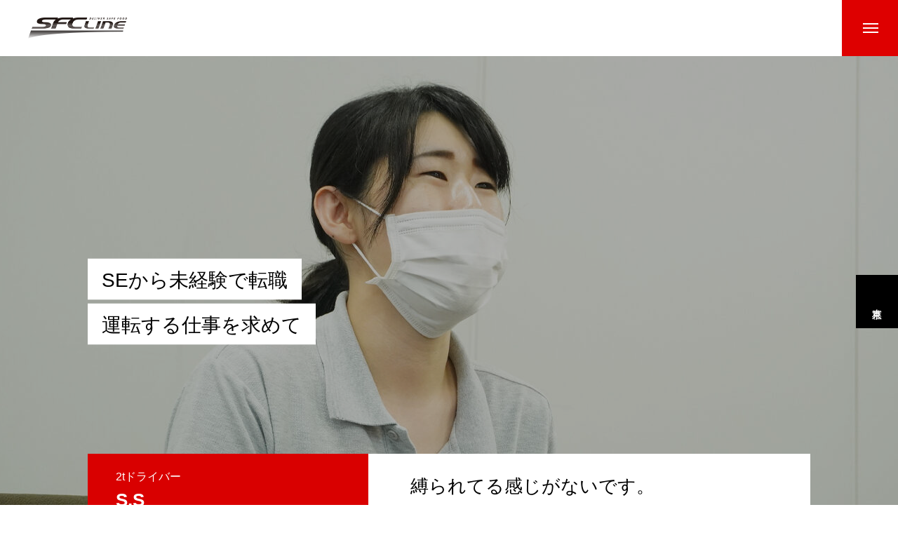

--- FILE ---
content_type: text/html; charset=UTF-8
request_url: https://sfc-recruit.com/interview/s-s/
body_size: 13363
content:
<!DOCTYPE html>
<html class="pc" lang="ja">
<head>
<meta charset="UTF-8">
<!--[if IE]><meta http-equiv="X-UA-Compatible" content="IE=edge"><![endif]-->
<meta name="viewport" content="width=device-width">
<title>S.S | ルート配送ドライバー採用サイト｜東京・神奈川の食品輸送会社｜株式会社SFCライン公式</title>
<meta name="description" content="サンプルテキスト。サンプルテキスト。">
<link rel="pingback" href="https://sfc-recruit.com/wp/xmlrpc.php">
<link rel="shortcut icon" href="https://sfc-recruit.com/wp/wp-content/uploads/2022/05/logo200-200.png">
<meta name='robots' content='max-image-preview:large' />
<link rel="alternate" type="application/rss+xml" title="ルート配送ドライバー採用サイト｜東京・神奈川の食品輸送会社｜株式会社SFCライン公式 &raquo; フィード" href="https://sfc-recruit.com/feed/" />
<link rel="alternate" type="application/rss+xml" title="ルート配送ドライバー採用サイト｜東京・神奈川の食品輸送会社｜株式会社SFCライン公式 &raquo; コメントフィード" href="https://sfc-recruit.com/comments/feed/" />
<link rel="alternate" title="oEmbed (JSON)" type="application/json+oembed" href="https://sfc-recruit.com/wp-json/oembed/1.0/embed?url=https%3A%2F%2Fsfc-recruit.com%2Finterview%2Fs-s%2F" />
<link rel="alternate" title="oEmbed (XML)" type="text/xml+oembed" href="https://sfc-recruit.com/wp-json/oembed/1.0/embed?url=https%3A%2F%2Fsfc-recruit.com%2Finterview%2Fs-s%2F&#038;format=xml" />
<style id='wp-img-auto-sizes-contain-inline-css' type='text/css'>
img:is([sizes=auto i],[sizes^="auto," i]){contain-intrinsic-size:3000px 1500px}
/*# sourceURL=wp-img-auto-sizes-contain-inline-css */
</style>
<link rel='stylesheet' id='style-css' href='https://sfc-recruit.com/wp/wp-content/themes/massive_tcd084/style.css?ver=2.4' type='text/css' media='all' />
<style id='wp-block-library-inline-css' type='text/css'>
:root{--wp-block-synced-color:#7a00df;--wp-block-synced-color--rgb:122,0,223;--wp-bound-block-color:var(--wp-block-synced-color);--wp-editor-canvas-background:#ddd;--wp-admin-theme-color:#007cba;--wp-admin-theme-color--rgb:0,124,186;--wp-admin-theme-color-darker-10:#006ba1;--wp-admin-theme-color-darker-10--rgb:0,107,160.5;--wp-admin-theme-color-darker-20:#005a87;--wp-admin-theme-color-darker-20--rgb:0,90,135;--wp-admin-border-width-focus:2px}@media (min-resolution:192dpi){:root{--wp-admin-border-width-focus:1.5px}}.wp-element-button{cursor:pointer}:root .has-very-light-gray-background-color{background-color:#eee}:root .has-very-dark-gray-background-color{background-color:#313131}:root .has-very-light-gray-color{color:#eee}:root .has-very-dark-gray-color{color:#313131}:root .has-vivid-green-cyan-to-vivid-cyan-blue-gradient-background{background:linear-gradient(135deg,#00d084,#0693e3)}:root .has-purple-crush-gradient-background{background:linear-gradient(135deg,#34e2e4,#4721fb 50%,#ab1dfe)}:root .has-hazy-dawn-gradient-background{background:linear-gradient(135deg,#faaca8,#dad0ec)}:root .has-subdued-olive-gradient-background{background:linear-gradient(135deg,#fafae1,#67a671)}:root .has-atomic-cream-gradient-background{background:linear-gradient(135deg,#fdd79a,#004a59)}:root .has-nightshade-gradient-background{background:linear-gradient(135deg,#330968,#31cdcf)}:root .has-midnight-gradient-background{background:linear-gradient(135deg,#020381,#2874fc)}:root{--wp--preset--font-size--normal:16px;--wp--preset--font-size--huge:42px}.has-regular-font-size{font-size:1em}.has-larger-font-size{font-size:2.625em}.has-normal-font-size{font-size:var(--wp--preset--font-size--normal)}.has-huge-font-size{font-size:var(--wp--preset--font-size--huge)}.has-text-align-center{text-align:center}.has-text-align-left{text-align:left}.has-text-align-right{text-align:right}.has-fit-text{white-space:nowrap!important}#end-resizable-editor-section{display:none}.aligncenter{clear:both}.items-justified-left{justify-content:flex-start}.items-justified-center{justify-content:center}.items-justified-right{justify-content:flex-end}.items-justified-space-between{justify-content:space-between}.screen-reader-text{border:0;clip-path:inset(50%);height:1px;margin:-1px;overflow:hidden;padding:0;position:absolute;width:1px;word-wrap:normal!important}.screen-reader-text:focus{background-color:#ddd;clip-path:none;color:#444;display:block;font-size:1em;height:auto;left:5px;line-height:normal;padding:15px 23px 14px;text-decoration:none;top:5px;width:auto;z-index:100000}html :where(.has-border-color){border-style:solid}html :where([style*=border-top-color]){border-top-style:solid}html :where([style*=border-right-color]){border-right-style:solid}html :where([style*=border-bottom-color]){border-bottom-style:solid}html :where([style*=border-left-color]){border-left-style:solid}html :where([style*=border-width]){border-style:solid}html :where([style*=border-top-width]){border-top-style:solid}html :where([style*=border-right-width]){border-right-style:solid}html :where([style*=border-bottom-width]){border-bottom-style:solid}html :where([style*=border-left-width]){border-left-style:solid}html :where(img[class*=wp-image-]){height:auto;max-width:100%}:where(figure){margin:0 0 1em}html :where(.is-position-sticky){--wp-admin--admin-bar--position-offset:var(--wp-admin--admin-bar--height,0px)}@media screen and (max-width:600px){html :where(.is-position-sticky){--wp-admin--admin-bar--position-offset:0px}}

/*# sourceURL=wp-block-library-inline-css */
</style><style id='global-styles-inline-css' type='text/css'>
:root{--wp--preset--aspect-ratio--square: 1;--wp--preset--aspect-ratio--4-3: 4/3;--wp--preset--aspect-ratio--3-4: 3/4;--wp--preset--aspect-ratio--3-2: 3/2;--wp--preset--aspect-ratio--2-3: 2/3;--wp--preset--aspect-ratio--16-9: 16/9;--wp--preset--aspect-ratio--9-16: 9/16;--wp--preset--color--black: #000000;--wp--preset--color--cyan-bluish-gray: #abb8c3;--wp--preset--color--white: #ffffff;--wp--preset--color--pale-pink: #f78da7;--wp--preset--color--vivid-red: #cf2e2e;--wp--preset--color--luminous-vivid-orange: #ff6900;--wp--preset--color--luminous-vivid-amber: #fcb900;--wp--preset--color--light-green-cyan: #7bdcb5;--wp--preset--color--vivid-green-cyan: #00d084;--wp--preset--color--pale-cyan-blue: #8ed1fc;--wp--preset--color--vivid-cyan-blue: #0693e3;--wp--preset--color--vivid-purple: #9b51e0;--wp--preset--gradient--vivid-cyan-blue-to-vivid-purple: linear-gradient(135deg,rgb(6,147,227) 0%,rgb(155,81,224) 100%);--wp--preset--gradient--light-green-cyan-to-vivid-green-cyan: linear-gradient(135deg,rgb(122,220,180) 0%,rgb(0,208,130) 100%);--wp--preset--gradient--luminous-vivid-amber-to-luminous-vivid-orange: linear-gradient(135deg,rgb(252,185,0) 0%,rgb(255,105,0) 100%);--wp--preset--gradient--luminous-vivid-orange-to-vivid-red: linear-gradient(135deg,rgb(255,105,0) 0%,rgb(207,46,46) 100%);--wp--preset--gradient--very-light-gray-to-cyan-bluish-gray: linear-gradient(135deg,rgb(238,238,238) 0%,rgb(169,184,195) 100%);--wp--preset--gradient--cool-to-warm-spectrum: linear-gradient(135deg,rgb(74,234,220) 0%,rgb(151,120,209) 20%,rgb(207,42,186) 40%,rgb(238,44,130) 60%,rgb(251,105,98) 80%,rgb(254,248,76) 100%);--wp--preset--gradient--blush-light-purple: linear-gradient(135deg,rgb(255,206,236) 0%,rgb(152,150,240) 100%);--wp--preset--gradient--blush-bordeaux: linear-gradient(135deg,rgb(254,205,165) 0%,rgb(254,45,45) 50%,rgb(107,0,62) 100%);--wp--preset--gradient--luminous-dusk: linear-gradient(135deg,rgb(255,203,112) 0%,rgb(199,81,192) 50%,rgb(65,88,208) 100%);--wp--preset--gradient--pale-ocean: linear-gradient(135deg,rgb(255,245,203) 0%,rgb(182,227,212) 50%,rgb(51,167,181) 100%);--wp--preset--gradient--electric-grass: linear-gradient(135deg,rgb(202,248,128) 0%,rgb(113,206,126) 100%);--wp--preset--gradient--midnight: linear-gradient(135deg,rgb(2,3,129) 0%,rgb(40,116,252) 100%);--wp--preset--font-size--small: 13px;--wp--preset--font-size--medium: 20px;--wp--preset--font-size--large: 36px;--wp--preset--font-size--x-large: 42px;--wp--preset--spacing--20: 0.44rem;--wp--preset--spacing--30: 0.67rem;--wp--preset--spacing--40: 1rem;--wp--preset--spacing--50: 1.5rem;--wp--preset--spacing--60: 2.25rem;--wp--preset--spacing--70: 3.38rem;--wp--preset--spacing--80: 5.06rem;--wp--preset--shadow--natural: 6px 6px 9px rgba(0, 0, 0, 0.2);--wp--preset--shadow--deep: 12px 12px 50px rgba(0, 0, 0, 0.4);--wp--preset--shadow--sharp: 6px 6px 0px rgba(0, 0, 0, 0.2);--wp--preset--shadow--outlined: 6px 6px 0px -3px rgb(255, 255, 255), 6px 6px rgb(0, 0, 0);--wp--preset--shadow--crisp: 6px 6px 0px rgb(0, 0, 0);}:where(.is-layout-flex){gap: 0.5em;}:where(.is-layout-grid){gap: 0.5em;}body .is-layout-flex{display: flex;}.is-layout-flex{flex-wrap: wrap;align-items: center;}.is-layout-flex > :is(*, div){margin: 0;}body .is-layout-grid{display: grid;}.is-layout-grid > :is(*, div){margin: 0;}:where(.wp-block-columns.is-layout-flex){gap: 2em;}:where(.wp-block-columns.is-layout-grid){gap: 2em;}:where(.wp-block-post-template.is-layout-flex){gap: 1.25em;}:where(.wp-block-post-template.is-layout-grid){gap: 1.25em;}.has-black-color{color: var(--wp--preset--color--black) !important;}.has-cyan-bluish-gray-color{color: var(--wp--preset--color--cyan-bluish-gray) !important;}.has-white-color{color: var(--wp--preset--color--white) !important;}.has-pale-pink-color{color: var(--wp--preset--color--pale-pink) !important;}.has-vivid-red-color{color: var(--wp--preset--color--vivid-red) !important;}.has-luminous-vivid-orange-color{color: var(--wp--preset--color--luminous-vivid-orange) !important;}.has-luminous-vivid-amber-color{color: var(--wp--preset--color--luminous-vivid-amber) !important;}.has-light-green-cyan-color{color: var(--wp--preset--color--light-green-cyan) !important;}.has-vivid-green-cyan-color{color: var(--wp--preset--color--vivid-green-cyan) !important;}.has-pale-cyan-blue-color{color: var(--wp--preset--color--pale-cyan-blue) !important;}.has-vivid-cyan-blue-color{color: var(--wp--preset--color--vivid-cyan-blue) !important;}.has-vivid-purple-color{color: var(--wp--preset--color--vivid-purple) !important;}.has-black-background-color{background-color: var(--wp--preset--color--black) !important;}.has-cyan-bluish-gray-background-color{background-color: var(--wp--preset--color--cyan-bluish-gray) !important;}.has-white-background-color{background-color: var(--wp--preset--color--white) !important;}.has-pale-pink-background-color{background-color: var(--wp--preset--color--pale-pink) !important;}.has-vivid-red-background-color{background-color: var(--wp--preset--color--vivid-red) !important;}.has-luminous-vivid-orange-background-color{background-color: var(--wp--preset--color--luminous-vivid-orange) !important;}.has-luminous-vivid-amber-background-color{background-color: var(--wp--preset--color--luminous-vivid-amber) !important;}.has-light-green-cyan-background-color{background-color: var(--wp--preset--color--light-green-cyan) !important;}.has-vivid-green-cyan-background-color{background-color: var(--wp--preset--color--vivid-green-cyan) !important;}.has-pale-cyan-blue-background-color{background-color: var(--wp--preset--color--pale-cyan-blue) !important;}.has-vivid-cyan-blue-background-color{background-color: var(--wp--preset--color--vivid-cyan-blue) !important;}.has-vivid-purple-background-color{background-color: var(--wp--preset--color--vivid-purple) !important;}.has-black-border-color{border-color: var(--wp--preset--color--black) !important;}.has-cyan-bluish-gray-border-color{border-color: var(--wp--preset--color--cyan-bluish-gray) !important;}.has-white-border-color{border-color: var(--wp--preset--color--white) !important;}.has-pale-pink-border-color{border-color: var(--wp--preset--color--pale-pink) !important;}.has-vivid-red-border-color{border-color: var(--wp--preset--color--vivid-red) !important;}.has-luminous-vivid-orange-border-color{border-color: var(--wp--preset--color--luminous-vivid-orange) !important;}.has-luminous-vivid-amber-border-color{border-color: var(--wp--preset--color--luminous-vivid-amber) !important;}.has-light-green-cyan-border-color{border-color: var(--wp--preset--color--light-green-cyan) !important;}.has-vivid-green-cyan-border-color{border-color: var(--wp--preset--color--vivid-green-cyan) !important;}.has-pale-cyan-blue-border-color{border-color: var(--wp--preset--color--pale-cyan-blue) !important;}.has-vivid-cyan-blue-border-color{border-color: var(--wp--preset--color--vivid-cyan-blue) !important;}.has-vivid-purple-border-color{border-color: var(--wp--preset--color--vivid-purple) !important;}.has-vivid-cyan-blue-to-vivid-purple-gradient-background{background: var(--wp--preset--gradient--vivid-cyan-blue-to-vivid-purple) !important;}.has-light-green-cyan-to-vivid-green-cyan-gradient-background{background: var(--wp--preset--gradient--light-green-cyan-to-vivid-green-cyan) !important;}.has-luminous-vivid-amber-to-luminous-vivid-orange-gradient-background{background: var(--wp--preset--gradient--luminous-vivid-amber-to-luminous-vivid-orange) !important;}.has-luminous-vivid-orange-to-vivid-red-gradient-background{background: var(--wp--preset--gradient--luminous-vivid-orange-to-vivid-red) !important;}.has-very-light-gray-to-cyan-bluish-gray-gradient-background{background: var(--wp--preset--gradient--very-light-gray-to-cyan-bluish-gray) !important;}.has-cool-to-warm-spectrum-gradient-background{background: var(--wp--preset--gradient--cool-to-warm-spectrum) !important;}.has-blush-light-purple-gradient-background{background: var(--wp--preset--gradient--blush-light-purple) !important;}.has-blush-bordeaux-gradient-background{background: var(--wp--preset--gradient--blush-bordeaux) !important;}.has-luminous-dusk-gradient-background{background: var(--wp--preset--gradient--luminous-dusk) !important;}.has-pale-ocean-gradient-background{background: var(--wp--preset--gradient--pale-ocean) !important;}.has-electric-grass-gradient-background{background: var(--wp--preset--gradient--electric-grass) !important;}.has-midnight-gradient-background{background: var(--wp--preset--gradient--midnight) !important;}.has-small-font-size{font-size: var(--wp--preset--font-size--small) !important;}.has-medium-font-size{font-size: var(--wp--preset--font-size--medium) !important;}.has-large-font-size{font-size: var(--wp--preset--font-size--large) !important;}.has-x-large-font-size{font-size: var(--wp--preset--font-size--x-large) !important;}
/*# sourceURL=global-styles-inline-css */
</style>

<style id='classic-theme-styles-inline-css' type='text/css'>
/*! This file is auto-generated */
.wp-block-button__link{color:#fff;background-color:#32373c;border-radius:9999px;box-shadow:none;text-decoration:none;padding:calc(.667em + 2px) calc(1.333em + 2px);font-size:1.125em}.wp-block-file__button{background:#32373c;color:#fff;text-decoration:none}
/*# sourceURL=/wp-includes/css/classic-themes.min.css */
</style>
<link rel='stylesheet' id='contact-form-7-css' href='https://sfc-recruit.com/wp/wp-content/plugins/contact-form-7/includes/css/styles.css?ver=6.1.1' type='text/css' media='all' />
<script type="text/javascript" src="https://sfc-recruit.com/wp/wp-includes/js/jquery/jquery.min.js?ver=3.7.1" id="jquery-core-js"></script>
<script type="text/javascript" src="https://sfc-recruit.com/wp/wp-includes/js/jquery/jquery-migrate.min.js?ver=3.4.1" id="jquery-migrate-js"></script>
<link rel="https://api.w.org/" href="https://sfc-recruit.com/wp-json/" /><link rel="canonical" href="https://sfc-recruit.com/interview/s-s/" />
<link rel='shortlink' href='https://sfc-recruit.com/?p=19' />
	<link rel="preconnect" href="https://fonts.googleapis.com">
	<link rel="preconnect" href="https://fonts.gstatic.com">
	<link href='https://fonts.googleapis.com/css2?display=swap&family=Noto+Sans+JP' rel='stylesheet'>
<link rel="stylesheet" href="https://sfc-recruit.com/wp/wp-content/themes/massive_tcd084/css/design-plus.css?ver=2.4">
<link rel="stylesheet" href="https://sfc-recruit.com/wp/wp-content/themes/massive_tcd084/css/sns-botton.css?ver=2.4">
<link rel="stylesheet" media="screen and (max-width:1200px)" href="https://sfc-recruit.com/wp/wp-content/themes/massive_tcd084/css/responsive.css?ver=2.4">
<link rel="stylesheet" media="screen and (max-width:1200px)" href="https://sfc-recruit.com/wp/wp-content/themes/massive_tcd084/css/footer-bar.css?ver=2.4">

<script src="https://sfc-recruit.com/wp/wp-content/themes/massive_tcd084/js/jquery.easing.1.4.js?ver=2.4"></script>
<script src="https://sfc-recruit.com/wp/wp-content/themes/massive_tcd084/js/jscript.js?ver=2.4"></script>
<script src="https://sfc-recruit.com/wp/wp-content/themes/massive_tcd084/js/comment.js?ver=2.4"></script>
<script src="https://sfc-recruit.com/wp/wp-content/themes/massive_tcd084/js/parallax.js?ver=2.4"></script>

<link rel="stylesheet" href="https://sfc-recruit.com/wp/wp-content/themes/massive_tcd084/js/simplebar.css?ver=2.4">
<script src="https://sfc-recruit.com/wp/wp-content/themes/massive_tcd084/js/simplebar.min.js?ver=2.4"></script>




<style type="text/css">

body, input, textarea { font-family: Arial, "Hiragino Sans", "ヒラギノ角ゴ ProN", "Hiragino Kaku Gothic ProN", "游ゴシック", YuGothic, "メイリオ", Meiryo, sans-serif; }

.rich_font, .p-vertical { font-family: Arial, "Hiragino Sans", "ヒラギノ角ゴ ProN", "Hiragino Kaku Gothic ProN", "游ゴシック", YuGothic, "メイリオ", Meiryo, sans-serif; font-weight:500; }

.rich_font_type1 { font-family: Arial, "Hiragino Kaku Gothic ProN", "ヒラギノ角ゴ ProN W3", "メイリオ", Meiryo, sans-serif; }
.rich_font_type2 { font-family: Arial, "Hiragino Sans", "ヒラギノ角ゴ ProN", "Hiragino Kaku Gothic ProN", "游ゴシック", YuGothic, "メイリオ", Meiryo, sans-serif; font-weight:500; }
.rich_font_type3 { font-family: "Times New Roman" , "游明朝" , "Yu Mincho" , "游明朝体" , "YuMincho" , "ヒラギノ明朝 Pro W3" , "Hiragino Mincho Pro" , "HiraMinProN-W3" , "HGS明朝E" , "ＭＳ Ｐ明朝" , "MS PMincho" , serif; font-weight:500; }

.post_content, #next_prev_post { font-family: Arial, "Hiragino Sans", "ヒラギノ角ゴ ProN", "Hiragino Kaku Gothic ProN", "游ゴシック", YuGothic, "メイリオ", Meiryo, sans-serif; }
  .widget_headline, .widget_block .wp-block-heading, .widget_tab_post_list_button a, .search_box_headline { font-family: Arial, "Hiragino Sans", "ヒラギノ角ゴ ProN", "Hiragino Kaku Gothic ProN", "游ゴシック", YuGothic, "メイリオ", Meiryo, sans-serif; }

.pc .header_fix #header, .mobile .header_fix_mobile #header { background:rgba(255,255,255,1); }
#header:hover, html.open_menu #header { background:rgba(255,255,255,1) !important; }
#header_button a { font-size:16px; }
#menu_button { background:#de0000; }
#menu_button:hover { background:#b60000; }
#menu_button span { background:#ffffff; }
#drawer_menu { color:#ffffff; background:#de0000; }
#drawer_menu a { color:#ffffff; }
#global_menu li a { font-size:20px; border-color:#e06665; }
#global_menu .sub-menu li a { border-color:#444444 !important; }
#global_menu .sub-menu li a:hover { background:none; }
#global_menu li a:hover, #global_menu .menu-item-has-children.open > a { background:#b60000; border-color:#b60000; }
#drawer_footer_menu li a:hover, #drawer_footer_sns a:hover:before { color:#000000; }
#drawer_search { background:#ffffff; }
@media screen and (max-width:750px) {
  #global_menu li a { font-size:16px; }
}
#global_menu .child_menu { background:#000000; }
#global_menu a .sub_title { color:#ff9999; }
.mega_menu .title { font-size:16px; }
.mega_menu a:before {
  background: -moz-linear-gradient(left,  rgba(13,55,71,1) 0%, rgba(13,55,71,0) 100%);
  background: -webkit-linear-gradient(left,  rgba(13,55,71,1) 0%,rgba(13,55,71,0) 100%);
  background: linear-gradient(to right,  rgba(13,55,71,1) 0%,rgba(13,55,71,0) 100%);
}
@media screen and (max-width:750px) {
  .mega_menu .title { font-size:12px; }
}
#copyright { color:#ffffff; background:#de0000; }
#return_top_pc a { border-color:#dddddd; background:#ffffff; }
#return_top_pc a:hover { background:#f2f2f2; }
#return_top_pc a:before { color:#000000 !important; }
#return_top a:before { color:#ffffff; }
#return_top a { background:#000000; }
#return_top a:hover { background:#b60000; }
#footer_banner .title { font-size:22px; }
#footer_banner .desc { font-size:16px; }
#footer_banner .banner1 a { color:#ffffff !important; background:#de0000; }
#footer_banner .banner1 a:hover { background:#b60000; }
#footer_banner .banner2 a { color:#ffffff !important; background:#de0000; }
#footer_banner .banner2 a:hover { background:#b60000; }
#footer_menu .title { font-size:20px; }
#footer_menu .sub_title { font-size:16px; color:#de0000; }
@media screen and (max-width:750px) {
  #footer_banner .title { font-size:18px; }
  #footer_banner .desc { font-size:12px; }
  #footer_menu .title { font-size:18px; }
  #footer_menu .sub_title { font-size:14px; }
}

.author_profile a.avatar img, .animate_image img, .animate_background .image, #recipe_archive .blur_image {
  width:100%; height:auto;
  -webkit-transition: transform  0.75s ease;
  transition: transform  0.75s ease;
}
.author_profile a.avatar:hover img, .animate_image:hover img, .animate_background:hover .image, #recipe_archive a:hover .blur_image {
  -webkit-transform: scale(1.2);
  transform: scale(1.2);
}



a { color:#000; }

.cb_news_list .category_list li.active a,  #news_archive .category_list li.active a
  { color:#de0000; }

#page_content #tcd_contact_form .wpcf7-submit, #tcd_contact_form .radio_list input:checked + .wpcf7-list-item-label:after
  { background:#de0000; }

#submit_comment:hover, #cancel_comment_reply a:hover, #wp-calendar #prev a:hover, #wp-calendar #next a:hover, #wp-calendar td a:hover,
#post_pagination a:hover, #p_readmore .button:hover, .page_navi a:hover, #post_pagination a:hover,.c-pw__btn:hover, #post_pagination a:hover, #comment_tab li a:hover, #category_post .tab p:hover, .widget_tab_post_list_button a:hover,
#header_slider .slick-dots button:hover::before, #header_slider .slick-dots .slick-active button::before, .interview_image_slider_main .slick-dots button:hover::before, .interview_image_slider_main .slick-dots .slick-active button::before,
#page_content #tcd_contact_form .wpcf7-submit:hover
  { background-color:#b60000; }

#comment_textarea textarea:focus, .c-pw__box-input:focus, .page_navi a:hover, .page_navi span.current, #post_pagination p, #post_pagination a:hover
  { border-color:#b60000; }

a:hover, #header_logo a:hover, #header_slider_button:hover:before, #footer a:hover, #footer_social_link li a:hover:before, #bread_crumb a:hover, #bread_crumb li.home a:hover:after, #next_prev_post a:hover,
.single_copy_title_url_btn:hover, .tcdw_search_box_widget .search_area .search_button:hover:before, .styled_post_list1 a:hover .title, #return_top_pc a:hover:before, #blog_header .news_meta li a:hover, #blog_header .meta li.category a:hover,
#single_author_title_area .author_link li a:hover:before, .author_profile a:hover, .author_profile .author_link li a:hover:before, #post_meta_bottom a:hover, .cardlink_title a:hover, .comment a:hover, .comment_form_wrapper a:hover, #searchform .submit_button:hover:before,
#drawer_search .button label:hover:before, #related_post .category a:hover, #global_menu .sub-menu li a:hover
  { color:#b60000; }

.post_content a, .custom-html-widget a { color:#000000; }
.post_content a:hover, .custom-html-widget a:hover { color:#b60000; }

.styled_h2 {
  font-size:26px !important; text-align:left; color:#ffffff; background:#000000;  border-top:0px solid #dddddd;
  border-bottom:0px solid #dddddd;
  border-left:0px solid #dddddd;
  border-right:0px solid #dddddd;
  padding:15px 15px 15px 15px !important;
  margin:0px 0px 30px !important;
}
.styled_h3 {
  font-size:22px !important; text-align:left; color:#000000;   border-top:0px solid #dddddd;
  border-bottom:0px solid #dddddd;
  border-left:2px solid #000000;
  border-right:0px solid #dddddd;
  padding:6px 0px 6px 16px !important;
  margin:0px 0px 30px !important;
}
.styled_h4 {
  font-size:18px !important; text-align:left; color:#000000;   border-top:0px solid #dddddd;
  border-bottom:1px solid #dddddd;
  border-left:0px solid #dddddd;
  border-right:0px solid #dddddd;
  padding:3px 0px 3px 20px !important;
  margin:0px 0px 30px !important;
}
.styled_h5 {
  font-size:14px !important; text-align:left; color:#000000;   border-top:0px solid #dddddd;
  border-bottom:1px solid #dddddd;
  border-left:0px solid #dddddd;
  border-right:0px solid #dddddd;
  padding:3px 0px 3px 24px !important;
  margin:0px 0px 30px !important;
}
.q_custom_button1 {
  color:#ffffff !important;
  border-color:rgba(222,0,0,1);
}
.q_custom_button1.animation_type1 { background:#de0000; }
.q_custom_button1:hover, .q_custom_button1:focus {
  color:#ffffff !important;
  border-color:rgba(182,0,0,1);
}
.q_custom_button1.animation_type1:hover { background:#b60000; }
.q_custom_button1:before { background:#b60000; }
.q_custom_button2 {
  color:#ffffff !important;
  border-color:rgba(83,83,83,1);
}
.q_custom_button2.animation_type1 { background:#535353; }
.q_custom_button2:hover, .q_custom_button2:focus {
  color:#ffffff !important;
  border-color:rgba(125,125,125,1);
}
.q_custom_button2.animation_type1:hover { background:#7d7d7d; }
.q_custom_button2:before { background:#7d7d7d; }
.q_custom_button3 {
  color:#ffffff !important;
  border-color:rgba(83,83,83,1);
}
.q_custom_button3.animation_type1 { background:#535353; }
.q_custom_button3:hover, .q_custom_button3:focus {
  color:#ffffff !important;
  border-color:rgba(125,125,125,1);
}
.q_custom_button3.animation_type1:hover { background:#7d7d7d; }
.q_custom_button3:before { background:#7d7d7d; }
.speech_balloon_left1 .speach_balloon_text { background-color: #ffdfdf; border-color: #ffdfdf; color: #000000 }
.speech_balloon_left1 .speach_balloon_text::before { border-right-color: #ffdfdf }
.speech_balloon_left1 .speach_balloon_text::after { border-right-color: #ffdfdf }
.speech_balloon_left2 .speach_balloon_text { background-color: #ffffff; border-color: #ff5353; color: #000000 }
.speech_balloon_left2 .speach_balloon_text::before { border-right-color: #ff5353 }
.speech_balloon_left2 .speach_balloon_text::after { border-right-color: #ffffff }
.speech_balloon_right1 .speach_balloon_text { background-color: #ccf4ff; border-color: #ccf4ff; color: #000000 }
.speech_balloon_right1 .speach_balloon_text::before { border-left-color: #ccf4ff }
.speech_balloon_right1 .speach_balloon_text::after { border-left-color: #ccf4ff }
.speech_balloon_right2 .speach_balloon_text { background-color: #ffffff; border-color: #0789b5; color: #000000 }
.speech_balloon_right2 .speach_balloon_text::before { border-left-color: #0789b5 }
.speech_balloon_right2 .speach_balloon_text::after { border-left-color: #ffffff }
.qt_google_map .pb_googlemap_custom-overlay-inner { background:#de0000; color:#ffffff; }
.qt_google_map .pb_googlemap_custom-overlay-inner::after { border-color:#de0000 transparent transparent transparent; }
</style>

<style id="current-page-style" type="text/css">
#interview_header_inner .catch .parent { font-size:28px; color:#000000; }
#interview_header_inner .catch .parent .bg_item { background:#ffffff; }
#interview_header_inner .job, #interview_header_bottom_mobile .job { font-size:16px; color:#ffffff; }
#interview_header_inner .title, #interview_header_bottom_mobile .title { font-size:26px; color:#ffffff; }
#interview_header_inner .info, #interview_header_bottom_mobile .info { font-size:16px; color:#ffffff; }
#interview_header_inner .catch_bottom, #interview_header_bottom_mobile .catch_bottom { font-size:26px; }
#interview_side_category a { color:#ffffff; background:#000000; }
#interview_side_category a:hover { color:#ffffff; background:#de0000; }
#related_interview .headline { font-size:26px; }
.interview_list .job { font-size:14px; color:#000000; background:#ffffff; }
.interview_list .catch { font-size:16px; }
.interview_list .catch .parent { color:#000000; }
.interview_list .catch .parent .bg_item { background:#ffffff; }
.interview_list .info { font-size:16px; }
@media screen and (max-width:750px) {
  #interview_header_inner .catch .parent { font-size:18px; }
  #interview_header_bottom_mobile .job { font-size:12px; }
  #interview_header_bottom_mobile .title { font-size:20px; }
  #interview_header_bottom_mobile .info { font-size:12px; }
  #interview_header_bottom_mobile .catch_bottom { font-size:20px; }
  #related_interview .headline { font-size:18px; }
  .interview_list .job { font-size:12px; }
  .interview_list .catch, .interview_list .catch_bottom p { font-size:14px; }
  .interview_list .info { font-size:14px; }
}
.interview_design_content.num0 .catch { font-size:32px; }
.interview_design_content.num0 .sub_title { font-size:18px; color:#de0000; }
.interview_design_content.num0 .desc { font-size:16px; }
@media screen and (max-width:750px) {
  .interview_design_content.num0 .catch { font-size:24px;  }
  .interview_design_content.num0 .sub_title { font-size:14px; }
  .interview_design_content.num0 .desc { font-size:14px; }
}
.interview_design_content.num2 .catch { font-size:32px; }
.interview_design_content.num2 .sub_title { font-size:18px; color:#de0000; }
.interview_design_content.num2 .desc { font-size:16px; }
@media screen and (max-width:750px) {
  .interview_design_content.num2 .catch { font-size:24px;  }
  .interview_design_content.num2 .sub_title { font-size:14px; }
  .interview_design_content.num2 .desc { font-size:14px; }
}
.interview_design_content.num4 .catch { font-size:32px; }
.interview_design_content.num4 .sub_title { font-size:18px; color:#de0000; }
.interview_design_content.num4 .desc { font-size:16px; }
@media screen and (max-width:750px) {
  .interview_design_content.num4 .catch { font-size:24px;  }
  .interview_design_content.num4 .sub_title { font-size:14px; }
  .interview_design_content.num4 .desc { font-size:14px; }
}
.interview_design_content.num6 .catch { font-size:32px; }
.interview_design_content.num6 .sub_title { font-size:18px; color:#de0000; }
.interview_design_content.num6 .desc { font-size:16px; }
@media screen and (max-width:750px) {
  .interview_design_content.num6 .catch { font-size:24px;  }
  .interview_design_content.num6 .sub_title { font-size:14px; }
  .interview_design_content.num6 .desc { font-size:14px; }
}
#site_loader_overlay.active #site_loader_animation {
  opacity:0;
  -webkit-transition: all 1.0s cubic-bezier(0.22, 1, 0.36, 1) 0s; transition: all 1.0s cubic-bezier(0.22, 1, 0.36, 1) 0s;
}
</style>
<style id="tcd-custom_css-1">.grecaptcha-badge { visibility: hidden; }</style>
<script type="text/javascript">
jQuery(function($){

  $("#interview_side_category").addClass('animate');

  
  $("#interview_header_inner .catch .parent").each(function(i){
    $(this).delay(i *700).queue(function(next) {
      $(this).addClass('animate');
      $(this).find('span').each(function(i){
        $(this).removeClass('animate');
        $(this).delay(i *50).queue(function(next) {
          $(this).addClass('animate');
          next();
        });
      });
      next();
    });
  });

  
  $('.interview_image_slider_main').slick({
    infinite: true,
    dots: true,
    arrows: false,
    slidesToShow: 1,
    adaptiveHeight: false,
    pauseOnFocus: false,
    pauseOnHover: false,
    autoplay: true,
    fade: true,
    easing: 'easeOutExpo',
    speed: 2500,
    autoplaySpeed: 5000,
  });

});

  jQuery(window).on('scroll load', function(i) {
    var scTop = jQuery(this).scrollTop();
    var scBottom = scTop + jQuery(this).height();
    jQuery('.inview').each( function(i) {
      var thisPos = jQuery(this).offset().top + 100;
      if ( thisPos < scBottom ) {
        jQuery(this).addClass('animate');
      }
    });
    jQuery('.inview2').each( function(i) {
      var thisPos = jQuery(this).offset().top + 100;
      if ( thisPos < scBottom ) {
        jQuery(this).addClass('animate');
      }
    });
    jQuery('.inview_group').each( function(i) {
      var thisPos = jQuery(this).offset().top + 100;
      if ( thisPos < scBottom ) {
        jQuery(".animate_item",this).each(function(i){
          jQuery(this).delay(i * 300).queue(function(next) {
            jQuery(this).addClass('animate');
            next();
          });
        });
      }
    });
  });

</script>
<!-- Global site tag (gtag.js) - Google Analytics -->
<script async src="https://www.googletagmanager.com/gtag/js?id=G-80D0C1T372"></script>
<script>
  window.dataLayer = window.dataLayer || [];
  function gtag(){dataLayer.push(arguments);}
  gtag('js', new Date());

  gtag('config', 'G-80D0C1T372');
</script>
	<style id="egf-frontend-styles" type="text/css">
		p {font-family: 'Noto Sans JP', sans-serif;font-style: normal;font-weight: 400;} h1 {font-family: 'Noto Sans JP', sans-serif;font-style: normal;font-weight: 400;} h2 {font-family: 'Noto Sans JP', sans-serif;font-style: normal;font-weight: 400;} h3 {font-family: 'Noto Sans JP', sans-serif;font-style: normal;font-weight: 400;} h4 {font-family: 'Noto Sans JP', sans-serif;font-style: normal;font-weight: 400;} h5 {font-family: 'Noto Sans JP', sans-serif;font-style: normal;font-weight: 400;} h6 {font-family: 'Noto Sans JP', sans-serif;font-style: normal;font-weight: 400;} 	</style>
	<link rel='stylesheet' id='slick-style-css' href='https://sfc-recruit.com/wp/wp-content/themes/massive_tcd084/js/slick.css?ver=1.0.0' type='text/css' media='all' />
</head>
<body id="body" class="wp-singular interview-template-default single single-interview postid-19 wp-embed-responsive wp-theme-massive_tcd084 hide_header_desc_mobile">


<div id="container">

 
 
 <header id="header">
    <div id="header_logo">
   <h2 class="logo">
 <a href="https://sfc-recruit.com/" title="ルート配送ドライバー採用サイト｜東京・神奈川の食品輸送会社｜株式会社SFCライン公式">
    <img class="pc_logo_image" src="https://sfc-recruit.com/wp/wp-content/uploads/2022/04/header_logo.png?1768884876" alt="ルート配送ドライバー採用サイト｜東京・神奈川の食品輸送会社｜株式会社SFCライン公式" title="ルート配送ドライバー採用サイト｜東京・神奈川の食品輸送会社｜株式会社SFCライン公式" width="141" height="30" />
      <img class="mobile_logo_image type1" src="https://sfc-recruit.com/wp/wp-content/uploads/2022/04/header_logo.png?1768884876" alt="ルート配送ドライバー採用サイト｜東京・神奈川の食品輸送会社｜株式会社SFCライン公式" title="ルート配送ドライバー採用サイト｜東京・神奈川の食品輸送会社｜株式会社SFCライン公式" width="141" height="30" />
   </a>
</h2>

  </div>
        <a id="menu_button" href="#"><span></span><span></span><span></span></a>
   </header>

  <div id="drawer_menu">
  <div id="drawer_menu_inner">
      <nav id="global_menu">
    <ul id="menu-%e3%83%a1%e3%83%8b%e3%83%a5%e3%83%bc%ef%bc%88%e3%82%b0%e3%83%ad%e3%83%bc%e3%83%90%e3%83%ab%e3%83%a1%e3%83%8b%e3%83%a5%e3%83%bc%ef%bc%89" class="menu"><li id="menu-item-29" class="menu-item menu-item-type-custom menu-item-object-custom menu-item-has-children menu-item-29 "><a href="https://sfc-recruit.com/company/" class="megamenu_button" data-megamenu="js-megamenu29"><div class="inner"><span class="title">COMPANY</span><span class="sub_title">会社を知る</span></div></a>
<ul class="sub-menu">
	<li id="menu-item-85" class="menu-item menu-item-type-custom menu-item-object-custom menu-item-85 "><a href="http://www.sfc-line.co.jp/"><div class="inner"><span class="title">コーポレートサイト</span></div></a></li>
	<li id="menu-item-193" class="menu-item menu-item-type-custom menu-item-object-custom menu-item-193 "><a href="https://sfc-recruit.com/message/"><div class="inner"><span class="title">社長メッセージ</span></div></a></li>
	<li id="menu-item-86" class="menu-item menu-item-type-custom menu-item-object-custom menu-item-86 "><a href="https://sfc-recruit.com/company/"><div class="inner"><span class="title">会社概要</span></div></a></li>
</ul>
</li>
<li id="menu-item-34" class="menu-item menu-item-type-custom menu-item-object-custom menu-item-has-children menu-item-34 current-menu-item"><a href="https://sfc-recruit.com/interview/" class="megamenu_button" data-megamenu="js-megamenu34"><div class="inner"><span class="title">BUSINESS</span><span class="sub_title">仕事を知る</span></div></a>
<ul class="sub-menu">
	<li id="menu-item-87" class="menu-item menu-item-type-custom menu-item-object-custom menu-item-87 current-menu-item"><a href="https://sfc-recruit.com/interview/"><div class="inner"><span class="title">インタビュー</span></div></a></li>
</ul>
</li>
<li id="menu-item-35" class="menu-item menu-item-type-custom menu-item-object-custom menu-item-has-children menu-item-35 "><a href="https://sfc-recruit.com/recruit/" class="megamenu_button" data-megamenu="js-megamenu35"><div class="inner"><span class="title">RECRUITMENT</span><span class="sub_title">採用を知る</span></div></a>
<ul class="sub-menu">
	<li id="menu-item-88" class="menu-item menu-item-type-custom menu-item-object-custom menu-item-88 "><a href="https://sfc-recruit.com/recruit/"><div class="inner"><span class="title">募集要項</span></div></a></li>
</ul>
</li>
</ul>   </nav>
   <div id="drawer_menu_footer">
        <ul id="drawer_footer_sns" class="footer_sns clearfix">
                                            </ul>
            <div id="drawer_footer_menu" class="clearfix">
     <ul id="menu-%e3%83%a1%e3%83%8b%e3%83%a5%e3%83%bc%ef%bc%88%e3%82%b0%e3%83%ad%e3%83%bc%e3%83%90%e3%83%ab%e3%83%a1%e3%83%8b%e3%83%a5%e3%83%bc%ef%bc%89-1" class="menu"><li class="menu-item menu-item-type-custom menu-item-object-custom menu-item-29 "><a href="https://sfc-recruit.com/company/">COMPANY</a></li>
<li class="menu-item menu-item-type-custom menu-item-object-custom menu-item-34 current-menu-item"><a href="https://sfc-recruit.com/interview/">BUSINESS</a></li>
<li class="menu-item menu-item-type-custom menu-item-object-custom menu-item-35 "><a href="https://sfc-recruit.com/recruit/">RECRUITMENT</a></li>
</ul>    </div>
            <div id="drawer_search">
     <form role="search" method="get" id="drawer_searchform" action="https://sfc-recruit.com">
      <div class="input_area"><input type="text" value="" id="drawer_search_input" name="s"></div>
      <div class="button"><label for="drawer_search_button"></label><input type="submit" id="drawer_search_button" value=""></div>
     </form>
    </div>
       </div>
  </div>
 </div>
 <div class="child_menu mega_menu" id="js-megamenu29">
 <div class="mega_menu_inner">
    <a class="animate_background" href="http://www.sfc-line.co.jp/">
      <p class="title rich_font_type2"><span>コーポレートサイト</span></p>
         <div class="image_wrap">
    <div class="image" style="background:url() no-repeat center center; background-size:cover;"></div>
   </div>
     </a>
    <a class="animate_background" href="https://sfc-recruit.com/message/">
      <p class="title rich_font_type2"><span>社長メッセージ</span></p>
         <div class="image_wrap">
    <div class="image" style="background:url() no-repeat center center; background-size:cover;"></div>
   </div>
     </a>
    <a class="animate_background" href="https://sfc-recruit.com/company/">
      <p class="title rich_font_type2"><span>会社概要</span></p>
         <div class="image_wrap">
    <div class="image" style="background:url() no-repeat center center; background-size:cover;"></div>
   </div>
     </a>
   </div>
</div>
<div class="child_menu mega_menu" id="js-megamenu34">
 <div class="mega_menu_inner">
    <a class="animate_background" href="https://sfc-recruit.com/interview/">
      <p class="title rich_font_type2"><span>インタビュー</span></p>
         <div class="image_wrap">
    <div class="image" style="background:url() no-repeat center center; background-size:cover;"></div>
   </div>
     </a>
   </div>
</div>
<div class="child_menu mega_menu" id="js-megamenu35">
 <div class="mega_menu_inner">
    <a class="animate_background" href="https://sfc-recruit.com/recruit/">
      <p class="title rich_font_type2"><span>募集要項</span></p>
         <div class="image_wrap">
    <div class="image" style="background:url() no-repeat center center; background-size:cover;"></div>
   </div>
     </a>
   </div>
</div>
 
 
 <div id="page_header" class="bg_animation_type1">
  <div id="interview_header_inner">
    <h2 class="catch rich_font_type2"><div class="parent"><span>S</span><span>E</span><span>か</span><span>ら</span><span>未</span><span>経</span><span>験</span><span>で</span><span>転</span><span>職</span><div class="bg_item"></div></div><div class="parent"><span>運</span><span>転</span><span>す</span><span>る</span><span>仕</span><span>事</span><span>を</span><span>求</span><span>め</span><span>て</span><div class="bg_item"></div></div></h2>
    <div id="interview_header_bottom">
   <div class="title_area" style="background:#d90000;">
    <div class="title_area_inner">
          <p class="job rich_font_type2">2tドライバー</p>
          <h1 class="title rich_font_type2">S.S</h1>
          <p class="info rich_font_type2">2017年入社</p>
         </div>
   </div>
      <div class="catch_area">
    <h4 class="catch_bottom rich_font_type2">縛られてる感じがないです。<br />
ストレスなく仕事できてると思いますね。</h4>
   </div>
     </div>
 </div>
  <div class="overlay" style="background:rgba(0,0,0,0.3);"></div>
   <div class="bg_image" style="background:url(https://sfc-recruit.com/wp/wp-content/uploads/2022/04/satomi-suwa1450-700-1450x700.jpg) no-repeat center top; background-size:cover;"></div>
 </div><!-- END #interview_header -->

<div id="interview_side_category">
 <a href="https://sfc-recruit.com/interview_category/tokyo/">東京本社</a>
</div>

<div id="interview_single">

  <div id="interview_header_bottom_mobile">
   <div class="title_area" style="background:#d90000;">
    <div class="title_area_inner">
          <p class="job rich_font_type2">2tドライバー</p>
          <h3 class="title rich_font_type2">S.S</h3>
          <p class="info rich_font_type2">2017年入社</p>
         </div>
   </div>
      <div class="catch_area">
    <h4 class="catch_bottom rich_font_type2">縛られてる感じがないです。<br />
ストレスなく仕事できてると思いますね。</h4>
   </div>
     </div>

 <div id="bread_crumb">
 <ul class="clearfix" itemscope itemtype="http://schema.org/BreadcrumbList">
  <li itemprop="itemListElement" itemscope itemtype="http://schema.org/ListItem" class="home"><a itemprop="item" href="https://sfc-recruit.com/"><span itemprop="name">ホーム</span></a><meta itemprop="position" content="1"></li>
 <li itemprop="itemListElement" itemscope itemtype="http://schema.org/ListItem"><a itemprop="item" href="https://sfc-recruit.com/interview/"><span itemprop="name">インタビュー</span></a><meta itemprop="position" content="2"></li>
  <li itemprop="itemListElement" itemscope itemtype="http://schema.org/ListItem"><a itemprop="item" href="https://sfc-recruit.com/interview_category/tokyo/"><span itemprop="name">東京本社</span></a><meta itemprop="position" content="3"></li>
  <li class="last" itemprop="itemListElement" itemscope itemtype="http://schema.org/ListItem"><span itemprop="name">S.S</span><meta itemprop="position" content="4"></li>
  </ul>
</div>

 <div id="interview_content_builder">

 
  <div class="interview_design_content inview2 interview_cb_content num0 layout_type1">

    <div class="catch_area">
      <p class="sub_title rich_font_type2">REASON</p>
         <h2 class="catch rich_font_type2">株式会社SFCラインに入社を決めた理由を教えてください。</h2>
     </div>
  
    <p class="desc">前職はSEでした。<br />
SEの仕事の前に自動車のディーラーで働いてたんですね。<br />
そこで事務職だったんですけど、お客様の車の納引きの手伝いもしてたんですけど、そこで運転に対して何も思ってなくて、いざSEになってみて運転する機会が全くなくなったんですね。<br />
その時に「運転する仕事したいな」とそこで気付きがあって、今の職につきました。<br />
<br />
この辺で仕事を探していて、ここ受けて、採用していただけたのでっていう感じでした。<br />
一発目で来て、即決採用でした。</p>
  
 </div>
  <div class="interview_image_list inview interview_cb_content num1 layout_type1">

      <img src="https://sfc-recruit.com/wp/wp-content/uploads/2022/04/satomi-suwa1030-500-1.jpg" alt="" title="" />
    
  
 </div>

  <div class="interview_design_content inview2 interview_cb_content num2 layout_type1">

    <div class="catch_area">
      <p class="sub_title rich_font_type2">WORK &amp; IMPRESSION</p>
         <h2 class="catch rich_font_type2">現在の仕事内容と、印象に残った経験を教えてください。</h2>
     </div>
  
    <p class="desc">今は1日に20件弱くらい回っていて、お客様とは仲良くさせてもらっています。<br />
<br />
お客様によって素っ気なかったりということもあるんですけど、毎日顔合わせてるとお客さんが話しかけてくださったりとか、打ち解けていくのを感じられてやりがいがあるなと、仲良くなれたなと、心開いてくれたかなと感じられるのが印象に残りますね。<br />
人と接するのが好きじゃない方もいらっしゃるのかもしれません。<br />
そういう方は挨拶が素っ気ないという方もいらっしゃるんですけど、負けじと挨拶をして、そうするうちによく話しかけてくれるような変化がありますね。</p>
  
 </div>
  <div class="interview_image_list inview interview_cb_content num3 layout_type1">

      <img src="https://sfc-recruit.com/wp/wp-content/uploads/2022/04/satomi-suwa1030-500-2.jpg" alt="" title="" />
    
  
 </div>

  <div class="interview_design_content inview2 interview_cb_content num4 layout_type1">

    <div class="catch_area">
      <p class="sub_title rich_font_type2">ATTRACTION</p>
         <h2 class="catch rich_font_type2">職場の魅力を教えてください。</h2>
     </div>
  
    <p class="desc">やっぱり仕事中は自由に音楽聞いたりできるのは結構いいなと思いますね。<br />
縛られてる感じがないです。<br />
ストレスなく仕事できてるかなと思いますね。<br />
前職ではずっとパソコンに向かってずっと座りっぱなしでっていう仕事だったんですけど、それと比べるとやっぱり自分の好きな時間にコンビニ寄ったりもできますし、解放的かなと思います。</p>
  
 </div>
  <div class="interview_image_list inview interview_cb_content num5 layout_type1">

      <img src="https://sfc-recruit.com/wp/wp-content/uploads/2022/04/satomi-suwa1030-500-3.jpg" alt="" title="" />
    
  
 </div>

  <div class="interview_design_content inview2 interview_cb_content num6 layout_type1">

    <div class="catch_area">
      <p class="sub_title rich_font_type2">MESSAGE</p>
         <h2 class="catch rich_font_type2">応募者へのメッセージをお願いします。</h2>
     </div>
  
    <p class="desc">やっぱり力仕事できついっていうイメージが強く持たれてると思うんですけど、やっぱり女性が少なくて、男社会っていうイメージがまだまだあって、実際私もそういうイメージ持ってたんですけど、実際やってみて、正直重たいですし、大変だなとは思いますけど、そんなすぐ辞めるほどきついとは思わなかったですし、もし興味があるんだったらぜひやってみてほしいなと思いますね。<br />
やってみてから無理だったら無理で。<br />
やってみないとわからないことのほうが多いので。<br />
ぜひトライしてみてほしいです。<br />
現在女性は2名在籍してるんですが、もっと女性も増えてほしいですね。</p>
  
 </div>
 
 </div>

 
    <div id="interview_next_prev_post" class="clearfix inview">
   <div class="item prev_post clearfix">
 <a class="animate_background" href="https://sfc-recruit.com/interview/k-u/">
  <div class="image_wrap">
   <div class="image" style="background:url(https://sfc-recruit.com/wp/wp-content/uploads/2022/04/kunihiko-urushihara340-450.jpg) no-repeat center center; background-size:cover;"></div>
  </div>
  <div class="title_area">
   <div class="title_inner">
        <p class="job">3tドライバー</p>
        <p class="title"><span>K.U</span></p>
   </div>
      <p class="info">2018年入社</p>
     </div>
 </a>
</div>
<div class="item next_post clearfix">
 <a class="animate_background" href="https://sfc-recruit.com/interview/m-t/">
  <div class="image_wrap">
   <div class="image" style="background:url(https://sfc-recruit.com/wp/wp-content/uploads/2022/04/makoto-tawara340-450.jpg) no-repeat center center; background-size:cover;"></div>
  </div>
  <div class="title_area">
   <div class="title_inner">
        <p class="job">3tドライバー</p>
        <p class="title"><span>M.T</span></p>
   </div>
      <p class="info">2015年入社</p>
     </div>
 </a>
</div>
  </div>
  
</div><!-- END #interview_single -->

<div id="related_interview"  style="background:#f3f3f3">
 <h3 class="headline inview rich_font_type2">関連インタビュー</h3>
  <div class="interview_list_wrap">
  <div class="interview_list clearfix inview_group animation_type1">
      <article class="item animate_item ">
    <a class="link animate_background" href="https://sfc-recruit.com/interview/m-t/">
          <h4 class="catch rich_font_type2"><div class="parent"><span>結</span><span>婚</span><span>を</span><span>機</span><span>に</span><div class="bg_item"></div></div><div class="parent"><span>未</span><span>経</span><span>験</span><span>か</span><span>ら</span><span>憧</span><span>れ</span><span>の</span><span>ド</span><span>ラ</span><span>イ</span><span>バ</span><span>ー</span><span>に</span><div class="bg_item"></div></div></h4>
               <p class="job">3tドライバー</p>
               <p class="info">2015年入社</p>
               <div class="image_wrap">
      <div class="image" style="background:url(https://sfc-recruit.com/wp/wp-content/uploads/2022/04/makoto-tawara340-450.jpg) no-repeat center center; background-size:cover;"></div>
     </div>
               <div class="catch_bottom">
      <p class="rich_font_type2"><span>結婚を機に<br />
未経験から憧れのドライバーに</span></p>
     </div>
         </a>
   </article>
      <article class="item animate_item ">
    <a class="link animate_background" href="https://sfc-recruit.com/interview/k-u/">
          <h4 class="catch rich_font_type2"><div class="parent"><span>車</span><span>の</span><span>運</span><span>転</span><span>が</span><span>好</span><span>き</span><span>で</span><div class="bg_item"></div></div><div class="parent"><span>調</span><span>理</span><span>か</span><span>ら</span><span>未</span><span>経</span><span>験</span><span>で</span><span>配</span><span>送</span><span>の</span><span>仕</span><span>事</span><span>に</span><div class="bg_item"></div></div></h4>
               <p class="job">3tドライバー</p>
               <p class="info">2018年入社</p>
               <div class="image_wrap">
      <div class="image" style="background:url(https://sfc-recruit.com/wp/wp-content/uploads/2022/04/kunihiko-urushihara340-450.jpg) no-repeat center center; background-size:cover;"></div>
     </div>
               <div class="catch_bottom">
      <p class="rich_font_type2"><span>車の運転が好きで<br />
調理から未経験で配送の仕事に</span></p>
     </div>
         </a>
   </article>
      <article class="item animate_item ">
    <a class="link animate_background" href="https://sfc-recruit.com/interview/m-f/">
          <h4 class="catch rich_font_type2"><div class="parent"><span>未</span><span>経</span><span>験</span><span>で</span><span>も</span><span>年</span><span>を</span><span>重</span><span>ね</span><span>て</span><span>も</span><div class="bg_item"></div></div><div class="parent"><span>長</span><span>く</span><span>働</span><span>け</span><span>る</span><span>よ</span><span>う</span><span>な</span><span>仕</span><span>事</span><span>に</span><div class="bg_item"></div></div></h4>
               <p class="job">4tドライバー</p>
               <p class="info">2018年入社</p>
               <div class="image_wrap">
      <div class="image" style="background:url(https://sfc-recruit.com/wp/wp-content/uploads/2022/04/masaaki-fujii340-450.jpg) no-repeat center center; background-size:cover;"></div>
     </div>
               <div class="catch_bottom">
      <p class="rich_font_type2"><span>未経験でも年を重ねても<br />
長く働けるような仕事に</span></p>
     </div>
         </a>
   </article>
     </div><!-- END .interview_list -->
 </div><!-- END .interview_list_wrap -->
 </div><!-- END #related_interview -->

﻿
  <div id="return_top_pc">
  <a href="#body"><span>TOP</span></a>
 </div>
 <footer id="footer">

  
      <div id="footer_menu">
      <div class="footer_menu">
    <ul id="menu-%e3%83%95%e3%83%83%e3%82%bf%e3%83%bc%e3%83%a1%e3%83%8b%e3%83%a5%e3%83%bc1" class="menu"><li><a href="https://sfc-recruit.com/company/"><span class="title rich_font_type2">COMPANY</span><span class="sub_title rich_font_type2">会社を知る</span></a>
<ul class="sub-menu">
<li><a href="http://www.sfc-line.co.jp/">コーポレートサイト</a></li>
<li><a href="https://sfc-recruit.com/company/">会社概要</a></li>
</ul>
</li>
</ul>   </div>
         <div class="footer_menu">
    <ul id="menu-%e3%83%95%e3%83%83%e3%82%bf%e3%83%bc%e3%83%a1%e3%83%8b%e3%83%a5%e3%83%bc2" class="menu"><li><a href="https://sfc-recruit.com/interview/"><span class="title rich_font_type2">BUSINESS</span><span class="sub_title rich_font_type2">仕事を知る</span></a>
<ul class="sub-menu">
<li><a href="https://sfc-recruit.com/interview/">インタビュー</a></li>
</ul>
</li>
</ul>   </div>
         <div class="footer_menu">
    <ul id="menu-%e3%83%95%e3%83%83%e3%82%bf%e3%83%bc%e3%83%a1%e3%83%8b%e3%83%a5%e3%83%bc3" class="menu"><li><a href="https://sfc-recruit.com/recruit/"><span class="title rich_font_type2">RECRUITMENT</span><span class="sub_title rich_font_type2">採用を知る</span></a>
<ul class="sub-menu">
<li><a href="https://sfc-recruit.com/recruit/">募集要項</a></li>
</ul>
</li>
</ul>   </div>
     </div><!-- END #footer_menu -->
  
  <div id="footer_bottom">

      <div id="footer_logo">
    
<h2 class="logo">
 <a href="https://sfc-recruit.com/" title="ルート配送ドライバー採用サイト｜東京・神奈川の食品輸送会社｜株式会社SFCライン公式">
    <img class="pc_logo_image" src="https://sfc-recruit.com/wp/wp-content/uploads/2022/04/header_logo.png?1768884877" alt="ルート配送ドライバー採用サイト｜東京・神奈川の食品輸送会社｜株式会社SFCライン公式" title="ルート配送ドライバー採用サイト｜東京・神奈川の食品輸送会社｜株式会社SFCライン公式" width="141" height="30" />
      <img class="mobile_logo_image type1" src="https://sfc-recruit.com/wp/wp-content/uploads/2022/04/header_logo.png?1768884877" alt="ルート配送ドライバー採用サイト｜東京・神奈川の食品輸送会社｜株式会社SFCライン公式" title="ルート配送ドライバー採用サイト｜東京・神奈川の食品輸送会社｜株式会社SFCライン公式" width="141" height="30" />
   </a>
</h2>

   </div>
         <ul id="footer_sns" class="footer_sns clearfix">
                                   </ul>
   
  </div><!-- END #footer_bottom -->

      <div id="footer_menu_bottom">
   <ul id="menu-%e3%83%a1%e3%83%8b%e3%83%a5%e3%83%bc%ef%bc%88%e3%82%b0%e3%83%ad%e3%83%bc%e3%83%90%e3%83%ab%e3%83%a1%e3%83%8b%e3%83%a5%e3%83%bc%ef%bc%89-2" class="menu"><li class="menu-item menu-item-type-custom menu-item-object-custom menu-item-29 "><a href="https://sfc-recruit.com/company/">COMPANY</a></li>
<li class="menu-item menu-item-type-custom menu-item-object-custom menu-item-34 current-menu-item"><a href="https://sfc-recruit.com/interview/">BUSINESS</a></li>
<li class="menu-item menu-item-type-custom menu-item-object-custom menu-item-35 "><a href="https://sfc-recruit.com/recruit/">RECRUITMENT</a></li>
</ul>  </div>
  
    <p id="copyright">Copyright © 株式会社SFCライン All Rights Reserved.</p>

 </footer>

 
 <div id="return_top">
  <a href="#body"><span>TOP</span></a>
 </div>

 
</div><!-- #container -->

<script>


jQuery(document).ready(function($){

  
    $('#page_header .animate_item').each(function(i){
    $(this).delay(i *500).queue(function(next) {
    $(this).addClass('animate');
      next();
    });
  });
  });
</script>


<script type="speculationrules">
{"prefetch":[{"source":"document","where":{"and":[{"href_matches":"/*"},{"not":{"href_matches":["/wp/wp-*.php","/wp/wp-admin/*","/wp/wp-content/uploads/*","/wp/wp-content/*","/wp/wp-content/plugins/*","/wp/wp-content/themes/massive_tcd084/*","/*\\?(.+)"]}},{"not":{"selector_matches":"a[rel~=\"nofollow\"]"}},{"not":{"selector_matches":".no-prefetch, .no-prefetch a"}}]},"eagerness":"conservative"}]}
</script>
<script type="text/javascript" src="https://sfc-recruit.com/wp/wp-includes/js/comment-reply.min.js?ver=6.9" id="comment-reply-js" async="async" data-wp-strategy="async" fetchpriority="low"></script>
<script type="text/javascript" src="https://sfc-recruit.com/wp/wp-includes/js/dist/hooks.min.js?ver=dd5603f07f9220ed27f1" id="wp-hooks-js"></script>
<script type="text/javascript" src="https://sfc-recruit.com/wp/wp-includes/js/dist/i18n.min.js?ver=c26c3dc7bed366793375" id="wp-i18n-js"></script>
<script type="text/javascript" id="wp-i18n-js-after">
/* <![CDATA[ */
wp.i18n.setLocaleData( { 'text direction\u0004ltr': [ 'ltr' ] } );
//# sourceURL=wp-i18n-js-after
/* ]]> */
</script>
<script type="text/javascript" src="https://sfc-recruit.com/wp/wp-content/plugins/contact-form-7/includes/swv/js/index.js?ver=6.1.1" id="swv-js"></script>
<script type="text/javascript" id="contact-form-7-js-translations">
/* <![CDATA[ */
( function( domain, translations ) {
	var localeData = translations.locale_data[ domain ] || translations.locale_data.messages;
	localeData[""].domain = domain;
	wp.i18n.setLocaleData( localeData, domain );
} )( "contact-form-7", {"translation-revision-date":"2025-08-05 08:50:03+0000","generator":"GlotPress\/4.0.1","domain":"messages","locale_data":{"messages":{"":{"domain":"messages","plural-forms":"nplurals=1; plural=0;","lang":"ja_JP"},"This contact form is placed in the wrong place.":["\u3053\u306e\u30b3\u30f3\u30bf\u30af\u30c8\u30d5\u30a9\u30fc\u30e0\u306f\u9593\u9055\u3063\u305f\u4f4d\u7f6e\u306b\u7f6e\u304b\u308c\u3066\u3044\u307e\u3059\u3002"],"Error:":["\u30a8\u30e9\u30fc:"]}},"comment":{"reference":"includes\/js\/index.js"}} );
//# sourceURL=contact-form-7-js-translations
/* ]]> */
</script>
<script type="text/javascript" id="contact-form-7-js-before">
/* <![CDATA[ */
var wpcf7 = {
    "api": {
        "root": "https:\/\/sfc-recruit.com\/wp-json\/",
        "namespace": "contact-form-7\/v1"
    }
};
//# sourceURL=contact-form-7-js-before
/* ]]> */
</script>
<script type="text/javascript" src="https://sfc-recruit.com/wp/wp-content/plugins/contact-form-7/includes/js/index.js?ver=6.1.1" id="contact-form-7-js"></script>
<script type="text/javascript" src="https://www.google.com/recaptcha/api.js?render=6LdrjlcnAAAAAHyNdfQ_yILma8EUAsC9t7erVs9m&amp;ver=3.0" id="google-recaptcha-js"></script>
<script type="text/javascript" src="https://sfc-recruit.com/wp/wp-includes/js/dist/vendor/wp-polyfill.min.js?ver=3.15.0" id="wp-polyfill-js"></script>
<script type="text/javascript" id="wpcf7-recaptcha-js-before">
/* <![CDATA[ */
var wpcf7_recaptcha = {
    "sitekey": "6LdrjlcnAAAAAHyNdfQ_yILma8EUAsC9t7erVs9m",
    "actions": {
        "homepage": "homepage",
        "contactform": "contactform"
    }
};
//# sourceURL=wpcf7-recaptcha-js-before
/* ]]> */
</script>
<script type="text/javascript" src="https://sfc-recruit.com/wp/wp-content/plugins/contact-form-7/modules/recaptcha/index.js?ver=6.1.1" id="wpcf7-recaptcha-js"></script>
<script type="text/javascript" src="https://sfc-recruit.com/wp/wp-content/themes/massive_tcd084/js/slick.min.js?ver=1.0.0" id="slick-script-js"></script>
</body>
</html>

--- FILE ---
content_type: text/html; charset=utf-8
request_url: https://www.google.com/recaptcha/api2/anchor?ar=1&k=6LdrjlcnAAAAAHyNdfQ_yILma8EUAsC9t7erVs9m&co=aHR0cHM6Ly9zZmMtcmVjcnVpdC5jb206NDQz&hl=en&v=PoyoqOPhxBO7pBk68S4YbpHZ&size=invisible&anchor-ms=20000&execute-ms=30000&cb=756jv9emp0rp
body_size: 49408
content:
<!DOCTYPE HTML><html dir="ltr" lang="en"><head><meta http-equiv="Content-Type" content="text/html; charset=UTF-8">
<meta http-equiv="X-UA-Compatible" content="IE=edge">
<title>reCAPTCHA</title>
<style type="text/css">
/* cyrillic-ext */
@font-face {
  font-family: 'Roboto';
  font-style: normal;
  font-weight: 400;
  font-stretch: 100%;
  src: url(//fonts.gstatic.com/s/roboto/v48/KFO7CnqEu92Fr1ME7kSn66aGLdTylUAMa3GUBHMdazTgWw.woff2) format('woff2');
  unicode-range: U+0460-052F, U+1C80-1C8A, U+20B4, U+2DE0-2DFF, U+A640-A69F, U+FE2E-FE2F;
}
/* cyrillic */
@font-face {
  font-family: 'Roboto';
  font-style: normal;
  font-weight: 400;
  font-stretch: 100%;
  src: url(//fonts.gstatic.com/s/roboto/v48/KFO7CnqEu92Fr1ME7kSn66aGLdTylUAMa3iUBHMdazTgWw.woff2) format('woff2');
  unicode-range: U+0301, U+0400-045F, U+0490-0491, U+04B0-04B1, U+2116;
}
/* greek-ext */
@font-face {
  font-family: 'Roboto';
  font-style: normal;
  font-weight: 400;
  font-stretch: 100%;
  src: url(//fonts.gstatic.com/s/roboto/v48/KFO7CnqEu92Fr1ME7kSn66aGLdTylUAMa3CUBHMdazTgWw.woff2) format('woff2');
  unicode-range: U+1F00-1FFF;
}
/* greek */
@font-face {
  font-family: 'Roboto';
  font-style: normal;
  font-weight: 400;
  font-stretch: 100%;
  src: url(//fonts.gstatic.com/s/roboto/v48/KFO7CnqEu92Fr1ME7kSn66aGLdTylUAMa3-UBHMdazTgWw.woff2) format('woff2');
  unicode-range: U+0370-0377, U+037A-037F, U+0384-038A, U+038C, U+038E-03A1, U+03A3-03FF;
}
/* math */
@font-face {
  font-family: 'Roboto';
  font-style: normal;
  font-weight: 400;
  font-stretch: 100%;
  src: url(//fonts.gstatic.com/s/roboto/v48/KFO7CnqEu92Fr1ME7kSn66aGLdTylUAMawCUBHMdazTgWw.woff2) format('woff2');
  unicode-range: U+0302-0303, U+0305, U+0307-0308, U+0310, U+0312, U+0315, U+031A, U+0326-0327, U+032C, U+032F-0330, U+0332-0333, U+0338, U+033A, U+0346, U+034D, U+0391-03A1, U+03A3-03A9, U+03B1-03C9, U+03D1, U+03D5-03D6, U+03F0-03F1, U+03F4-03F5, U+2016-2017, U+2034-2038, U+203C, U+2040, U+2043, U+2047, U+2050, U+2057, U+205F, U+2070-2071, U+2074-208E, U+2090-209C, U+20D0-20DC, U+20E1, U+20E5-20EF, U+2100-2112, U+2114-2115, U+2117-2121, U+2123-214F, U+2190, U+2192, U+2194-21AE, U+21B0-21E5, U+21F1-21F2, U+21F4-2211, U+2213-2214, U+2216-22FF, U+2308-230B, U+2310, U+2319, U+231C-2321, U+2336-237A, U+237C, U+2395, U+239B-23B7, U+23D0, U+23DC-23E1, U+2474-2475, U+25AF, U+25B3, U+25B7, U+25BD, U+25C1, U+25CA, U+25CC, U+25FB, U+266D-266F, U+27C0-27FF, U+2900-2AFF, U+2B0E-2B11, U+2B30-2B4C, U+2BFE, U+3030, U+FF5B, U+FF5D, U+1D400-1D7FF, U+1EE00-1EEFF;
}
/* symbols */
@font-face {
  font-family: 'Roboto';
  font-style: normal;
  font-weight: 400;
  font-stretch: 100%;
  src: url(//fonts.gstatic.com/s/roboto/v48/KFO7CnqEu92Fr1ME7kSn66aGLdTylUAMaxKUBHMdazTgWw.woff2) format('woff2');
  unicode-range: U+0001-000C, U+000E-001F, U+007F-009F, U+20DD-20E0, U+20E2-20E4, U+2150-218F, U+2190, U+2192, U+2194-2199, U+21AF, U+21E6-21F0, U+21F3, U+2218-2219, U+2299, U+22C4-22C6, U+2300-243F, U+2440-244A, U+2460-24FF, U+25A0-27BF, U+2800-28FF, U+2921-2922, U+2981, U+29BF, U+29EB, U+2B00-2BFF, U+4DC0-4DFF, U+FFF9-FFFB, U+10140-1018E, U+10190-1019C, U+101A0, U+101D0-101FD, U+102E0-102FB, U+10E60-10E7E, U+1D2C0-1D2D3, U+1D2E0-1D37F, U+1F000-1F0FF, U+1F100-1F1AD, U+1F1E6-1F1FF, U+1F30D-1F30F, U+1F315, U+1F31C, U+1F31E, U+1F320-1F32C, U+1F336, U+1F378, U+1F37D, U+1F382, U+1F393-1F39F, U+1F3A7-1F3A8, U+1F3AC-1F3AF, U+1F3C2, U+1F3C4-1F3C6, U+1F3CA-1F3CE, U+1F3D4-1F3E0, U+1F3ED, U+1F3F1-1F3F3, U+1F3F5-1F3F7, U+1F408, U+1F415, U+1F41F, U+1F426, U+1F43F, U+1F441-1F442, U+1F444, U+1F446-1F449, U+1F44C-1F44E, U+1F453, U+1F46A, U+1F47D, U+1F4A3, U+1F4B0, U+1F4B3, U+1F4B9, U+1F4BB, U+1F4BF, U+1F4C8-1F4CB, U+1F4D6, U+1F4DA, U+1F4DF, U+1F4E3-1F4E6, U+1F4EA-1F4ED, U+1F4F7, U+1F4F9-1F4FB, U+1F4FD-1F4FE, U+1F503, U+1F507-1F50B, U+1F50D, U+1F512-1F513, U+1F53E-1F54A, U+1F54F-1F5FA, U+1F610, U+1F650-1F67F, U+1F687, U+1F68D, U+1F691, U+1F694, U+1F698, U+1F6AD, U+1F6B2, U+1F6B9-1F6BA, U+1F6BC, U+1F6C6-1F6CF, U+1F6D3-1F6D7, U+1F6E0-1F6EA, U+1F6F0-1F6F3, U+1F6F7-1F6FC, U+1F700-1F7FF, U+1F800-1F80B, U+1F810-1F847, U+1F850-1F859, U+1F860-1F887, U+1F890-1F8AD, U+1F8B0-1F8BB, U+1F8C0-1F8C1, U+1F900-1F90B, U+1F93B, U+1F946, U+1F984, U+1F996, U+1F9E9, U+1FA00-1FA6F, U+1FA70-1FA7C, U+1FA80-1FA89, U+1FA8F-1FAC6, U+1FACE-1FADC, U+1FADF-1FAE9, U+1FAF0-1FAF8, U+1FB00-1FBFF;
}
/* vietnamese */
@font-face {
  font-family: 'Roboto';
  font-style: normal;
  font-weight: 400;
  font-stretch: 100%;
  src: url(//fonts.gstatic.com/s/roboto/v48/KFO7CnqEu92Fr1ME7kSn66aGLdTylUAMa3OUBHMdazTgWw.woff2) format('woff2');
  unicode-range: U+0102-0103, U+0110-0111, U+0128-0129, U+0168-0169, U+01A0-01A1, U+01AF-01B0, U+0300-0301, U+0303-0304, U+0308-0309, U+0323, U+0329, U+1EA0-1EF9, U+20AB;
}
/* latin-ext */
@font-face {
  font-family: 'Roboto';
  font-style: normal;
  font-weight: 400;
  font-stretch: 100%;
  src: url(//fonts.gstatic.com/s/roboto/v48/KFO7CnqEu92Fr1ME7kSn66aGLdTylUAMa3KUBHMdazTgWw.woff2) format('woff2');
  unicode-range: U+0100-02BA, U+02BD-02C5, U+02C7-02CC, U+02CE-02D7, U+02DD-02FF, U+0304, U+0308, U+0329, U+1D00-1DBF, U+1E00-1E9F, U+1EF2-1EFF, U+2020, U+20A0-20AB, U+20AD-20C0, U+2113, U+2C60-2C7F, U+A720-A7FF;
}
/* latin */
@font-face {
  font-family: 'Roboto';
  font-style: normal;
  font-weight: 400;
  font-stretch: 100%;
  src: url(//fonts.gstatic.com/s/roboto/v48/KFO7CnqEu92Fr1ME7kSn66aGLdTylUAMa3yUBHMdazQ.woff2) format('woff2');
  unicode-range: U+0000-00FF, U+0131, U+0152-0153, U+02BB-02BC, U+02C6, U+02DA, U+02DC, U+0304, U+0308, U+0329, U+2000-206F, U+20AC, U+2122, U+2191, U+2193, U+2212, U+2215, U+FEFF, U+FFFD;
}
/* cyrillic-ext */
@font-face {
  font-family: 'Roboto';
  font-style: normal;
  font-weight: 500;
  font-stretch: 100%;
  src: url(//fonts.gstatic.com/s/roboto/v48/KFO7CnqEu92Fr1ME7kSn66aGLdTylUAMa3GUBHMdazTgWw.woff2) format('woff2');
  unicode-range: U+0460-052F, U+1C80-1C8A, U+20B4, U+2DE0-2DFF, U+A640-A69F, U+FE2E-FE2F;
}
/* cyrillic */
@font-face {
  font-family: 'Roboto';
  font-style: normal;
  font-weight: 500;
  font-stretch: 100%;
  src: url(//fonts.gstatic.com/s/roboto/v48/KFO7CnqEu92Fr1ME7kSn66aGLdTylUAMa3iUBHMdazTgWw.woff2) format('woff2');
  unicode-range: U+0301, U+0400-045F, U+0490-0491, U+04B0-04B1, U+2116;
}
/* greek-ext */
@font-face {
  font-family: 'Roboto';
  font-style: normal;
  font-weight: 500;
  font-stretch: 100%;
  src: url(//fonts.gstatic.com/s/roboto/v48/KFO7CnqEu92Fr1ME7kSn66aGLdTylUAMa3CUBHMdazTgWw.woff2) format('woff2');
  unicode-range: U+1F00-1FFF;
}
/* greek */
@font-face {
  font-family: 'Roboto';
  font-style: normal;
  font-weight: 500;
  font-stretch: 100%;
  src: url(//fonts.gstatic.com/s/roboto/v48/KFO7CnqEu92Fr1ME7kSn66aGLdTylUAMa3-UBHMdazTgWw.woff2) format('woff2');
  unicode-range: U+0370-0377, U+037A-037F, U+0384-038A, U+038C, U+038E-03A1, U+03A3-03FF;
}
/* math */
@font-face {
  font-family: 'Roboto';
  font-style: normal;
  font-weight: 500;
  font-stretch: 100%;
  src: url(//fonts.gstatic.com/s/roboto/v48/KFO7CnqEu92Fr1ME7kSn66aGLdTylUAMawCUBHMdazTgWw.woff2) format('woff2');
  unicode-range: U+0302-0303, U+0305, U+0307-0308, U+0310, U+0312, U+0315, U+031A, U+0326-0327, U+032C, U+032F-0330, U+0332-0333, U+0338, U+033A, U+0346, U+034D, U+0391-03A1, U+03A3-03A9, U+03B1-03C9, U+03D1, U+03D5-03D6, U+03F0-03F1, U+03F4-03F5, U+2016-2017, U+2034-2038, U+203C, U+2040, U+2043, U+2047, U+2050, U+2057, U+205F, U+2070-2071, U+2074-208E, U+2090-209C, U+20D0-20DC, U+20E1, U+20E5-20EF, U+2100-2112, U+2114-2115, U+2117-2121, U+2123-214F, U+2190, U+2192, U+2194-21AE, U+21B0-21E5, U+21F1-21F2, U+21F4-2211, U+2213-2214, U+2216-22FF, U+2308-230B, U+2310, U+2319, U+231C-2321, U+2336-237A, U+237C, U+2395, U+239B-23B7, U+23D0, U+23DC-23E1, U+2474-2475, U+25AF, U+25B3, U+25B7, U+25BD, U+25C1, U+25CA, U+25CC, U+25FB, U+266D-266F, U+27C0-27FF, U+2900-2AFF, U+2B0E-2B11, U+2B30-2B4C, U+2BFE, U+3030, U+FF5B, U+FF5D, U+1D400-1D7FF, U+1EE00-1EEFF;
}
/* symbols */
@font-face {
  font-family: 'Roboto';
  font-style: normal;
  font-weight: 500;
  font-stretch: 100%;
  src: url(//fonts.gstatic.com/s/roboto/v48/KFO7CnqEu92Fr1ME7kSn66aGLdTylUAMaxKUBHMdazTgWw.woff2) format('woff2');
  unicode-range: U+0001-000C, U+000E-001F, U+007F-009F, U+20DD-20E0, U+20E2-20E4, U+2150-218F, U+2190, U+2192, U+2194-2199, U+21AF, U+21E6-21F0, U+21F3, U+2218-2219, U+2299, U+22C4-22C6, U+2300-243F, U+2440-244A, U+2460-24FF, U+25A0-27BF, U+2800-28FF, U+2921-2922, U+2981, U+29BF, U+29EB, U+2B00-2BFF, U+4DC0-4DFF, U+FFF9-FFFB, U+10140-1018E, U+10190-1019C, U+101A0, U+101D0-101FD, U+102E0-102FB, U+10E60-10E7E, U+1D2C0-1D2D3, U+1D2E0-1D37F, U+1F000-1F0FF, U+1F100-1F1AD, U+1F1E6-1F1FF, U+1F30D-1F30F, U+1F315, U+1F31C, U+1F31E, U+1F320-1F32C, U+1F336, U+1F378, U+1F37D, U+1F382, U+1F393-1F39F, U+1F3A7-1F3A8, U+1F3AC-1F3AF, U+1F3C2, U+1F3C4-1F3C6, U+1F3CA-1F3CE, U+1F3D4-1F3E0, U+1F3ED, U+1F3F1-1F3F3, U+1F3F5-1F3F7, U+1F408, U+1F415, U+1F41F, U+1F426, U+1F43F, U+1F441-1F442, U+1F444, U+1F446-1F449, U+1F44C-1F44E, U+1F453, U+1F46A, U+1F47D, U+1F4A3, U+1F4B0, U+1F4B3, U+1F4B9, U+1F4BB, U+1F4BF, U+1F4C8-1F4CB, U+1F4D6, U+1F4DA, U+1F4DF, U+1F4E3-1F4E6, U+1F4EA-1F4ED, U+1F4F7, U+1F4F9-1F4FB, U+1F4FD-1F4FE, U+1F503, U+1F507-1F50B, U+1F50D, U+1F512-1F513, U+1F53E-1F54A, U+1F54F-1F5FA, U+1F610, U+1F650-1F67F, U+1F687, U+1F68D, U+1F691, U+1F694, U+1F698, U+1F6AD, U+1F6B2, U+1F6B9-1F6BA, U+1F6BC, U+1F6C6-1F6CF, U+1F6D3-1F6D7, U+1F6E0-1F6EA, U+1F6F0-1F6F3, U+1F6F7-1F6FC, U+1F700-1F7FF, U+1F800-1F80B, U+1F810-1F847, U+1F850-1F859, U+1F860-1F887, U+1F890-1F8AD, U+1F8B0-1F8BB, U+1F8C0-1F8C1, U+1F900-1F90B, U+1F93B, U+1F946, U+1F984, U+1F996, U+1F9E9, U+1FA00-1FA6F, U+1FA70-1FA7C, U+1FA80-1FA89, U+1FA8F-1FAC6, U+1FACE-1FADC, U+1FADF-1FAE9, U+1FAF0-1FAF8, U+1FB00-1FBFF;
}
/* vietnamese */
@font-face {
  font-family: 'Roboto';
  font-style: normal;
  font-weight: 500;
  font-stretch: 100%;
  src: url(//fonts.gstatic.com/s/roboto/v48/KFO7CnqEu92Fr1ME7kSn66aGLdTylUAMa3OUBHMdazTgWw.woff2) format('woff2');
  unicode-range: U+0102-0103, U+0110-0111, U+0128-0129, U+0168-0169, U+01A0-01A1, U+01AF-01B0, U+0300-0301, U+0303-0304, U+0308-0309, U+0323, U+0329, U+1EA0-1EF9, U+20AB;
}
/* latin-ext */
@font-face {
  font-family: 'Roboto';
  font-style: normal;
  font-weight: 500;
  font-stretch: 100%;
  src: url(//fonts.gstatic.com/s/roboto/v48/KFO7CnqEu92Fr1ME7kSn66aGLdTylUAMa3KUBHMdazTgWw.woff2) format('woff2');
  unicode-range: U+0100-02BA, U+02BD-02C5, U+02C7-02CC, U+02CE-02D7, U+02DD-02FF, U+0304, U+0308, U+0329, U+1D00-1DBF, U+1E00-1E9F, U+1EF2-1EFF, U+2020, U+20A0-20AB, U+20AD-20C0, U+2113, U+2C60-2C7F, U+A720-A7FF;
}
/* latin */
@font-face {
  font-family: 'Roboto';
  font-style: normal;
  font-weight: 500;
  font-stretch: 100%;
  src: url(//fonts.gstatic.com/s/roboto/v48/KFO7CnqEu92Fr1ME7kSn66aGLdTylUAMa3yUBHMdazQ.woff2) format('woff2');
  unicode-range: U+0000-00FF, U+0131, U+0152-0153, U+02BB-02BC, U+02C6, U+02DA, U+02DC, U+0304, U+0308, U+0329, U+2000-206F, U+20AC, U+2122, U+2191, U+2193, U+2212, U+2215, U+FEFF, U+FFFD;
}
/* cyrillic-ext */
@font-face {
  font-family: 'Roboto';
  font-style: normal;
  font-weight: 900;
  font-stretch: 100%;
  src: url(//fonts.gstatic.com/s/roboto/v48/KFO7CnqEu92Fr1ME7kSn66aGLdTylUAMa3GUBHMdazTgWw.woff2) format('woff2');
  unicode-range: U+0460-052F, U+1C80-1C8A, U+20B4, U+2DE0-2DFF, U+A640-A69F, U+FE2E-FE2F;
}
/* cyrillic */
@font-face {
  font-family: 'Roboto';
  font-style: normal;
  font-weight: 900;
  font-stretch: 100%;
  src: url(//fonts.gstatic.com/s/roboto/v48/KFO7CnqEu92Fr1ME7kSn66aGLdTylUAMa3iUBHMdazTgWw.woff2) format('woff2');
  unicode-range: U+0301, U+0400-045F, U+0490-0491, U+04B0-04B1, U+2116;
}
/* greek-ext */
@font-face {
  font-family: 'Roboto';
  font-style: normal;
  font-weight: 900;
  font-stretch: 100%;
  src: url(//fonts.gstatic.com/s/roboto/v48/KFO7CnqEu92Fr1ME7kSn66aGLdTylUAMa3CUBHMdazTgWw.woff2) format('woff2');
  unicode-range: U+1F00-1FFF;
}
/* greek */
@font-face {
  font-family: 'Roboto';
  font-style: normal;
  font-weight: 900;
  font-stretch: 100%;
  src: url(//fonts.gstatic.com/s/roboto/v48/KFO7CnqEu92Fr1ME7kSn66aGLdTylUAMa3-UBHMdazTgWw.woff2) format('woff2');
  unicode-range: U+0370-0377, U+037A-037F, U+0384-038A, U+038C, U+038E-03A1, U+03A3-03FF;
}
/* math */
@font-face {
  font-family: 'Roboto';
  font-style: normal;
  font-weight: 900;
  font-stretch: 100%;
  src: url(//fonts.gstatic.com/s/roboto/v48/KFO7CnqEu92Fr1ME7kSn66aGLdTylUAMawCUBHMdazTgWw.woff2) format('woff2');
  unicode-range: U+0302-0303, U+0305, U+0307-0308, U+0310, U+0312, U+0315, U+031A, U+0326-0327, U+032C, U+032F-0330, U+0332-0333, U+0338, U+033A, U+0346, U+034D, U+0391-03A1, U+03A3-03A9, U+03B1-03C9, U+03D1, U+03D5-03D6, U+03F0-03F1, U+03F4-03F5, U+2016-2017, U+2034-2038, U+203C, U+2040, U+2043, U+2047, U+2050, U+2057, U+205F, U+2070-2071, U+2074-208E, U+2090-209C, U+20D0-20DC, U+20E1, U+20E5-20EF, U+2100-2112, U+2114-2115, U+2117-2121, U+2123-214F, U+2190, U+2192, U+2194-21AE, U+21B0-21E5, U+21F1-21F2, U+21F4-2211, U+2213-2214, U+2216-22FF, U+2308-230B, U+2310, U+2319, U+231C-2321, U+2336-237A, U+237C, U+2395, U+239B-23B7, U+23D0, U+23DC-23E1, U+2474-2475, U+25AF, U+25B3, U+25B7, U+25BD, U+25C1, U+25CA, U+25CC, U+25FB, U+266D-266F, U+27C0-27FF, U+2900-2AFF, U+2B0E-2B11, U+2B30-2B4C, U+2BFE, U+3030, U+FF5B, U+FF5D, U+1D400-1D7FF, U+1EE00-1EEFF;
}
/* symbols */
@font-face {
  font-family: 'Roboto';
  font-style: normal;
  font-weight: 900;
  font-stretch: 100%;
  src: url(//fonts.gstatic.com/s/roboto/v48/KFO7CnqEu92Fr1ME7kSn66aGLdTylUAMaxKUBHMdazTgWw.woff2) format('woff2');
  unicode-range: U+0001-000C, U+000E-001F, U+007F-009F, U+20DD-20E0, U+20E2-20E4, U+2150-218F, U+2190, U+2192, U+2194-2199, U+21AF, U+21E6-21F0, U+21F3, U+2218-2219, U+2299, U+22C4-22C6, U+2300-243F, U+2440-244A, U+2460-24FF, U+25A0-27BF, U+2800-28FF, U+2921-2922, U+2981, U+29BF, U+29EB, U+2B00-2BFF, U+4DC0-4DFF, U+FFF9-FFFB, U+10140-1018E, U+10190-1019C, U+101A0, U+101D0-101FD, U+102E0-102FB, U+10E60-10E7E, U+1D2C0-1D2D3, U+1D2E0-1D37F, U+1F000-1F0FF, U+1F100-1F1AD, U+1F1E6-1F1FF, U+1F30D-1F30F, U+1F315, U+1F31C, U+1F31E, U+1F320-1F32C, U+1F336, U+1F378, U+1F37D, U+1F382, U+1F393-1F39F, U+1F3A7-1F3A8, U+1F3AC-1F3AF, U+1F3C2, U+1F3C4-1F3C6, U+1F3CA-1F3CE, U+1F3D4-1F3E0, U+1F3ED, U+1F3F1-1F3F3, U+1F3F5-1F3F7, U+1F408, U+1F415, U+1F41F, U+1F426, U+1F43F, U+1F441-1F442, U+1F444, U+1F446-1F449, U+1F44C-1F44E, U+1F453, U+1F46A, U+1F47D, U+1F4A3, U+1F4B0, U+1F4B3, U+1F4B9, U+1F4BB, U+1F4BF, U+1F4C8-1F4CB, U+1F4D6, U+1F4DA, U+1F4DF, U+1F4E3-1F4E6, U+1F4EA-1F4ED, U+1F4F7, U+1F4F9-1F4FB, U+1F4FD-1F4FE, U+1F503, U+1F507-1F50B, U+1F50D, U+1F512-1F513, U+1F53E-1F54A, U+1F54F-1F5FA, U+1F610, U+1F650-1F67F, U+1F687, U+1F68D, U+1F691, U+1F694, U+1F698, U+1F6AD, U+1F6B2, U+1F6B9-1F6BA, U+1F6BC, U+1F6C6-1F6CF, U+1F6D3-1F6D7, U+1F6E0-1F6EA, U+1F6F0-1F6F3, U+1F6F7-1F6FC, U+1F700-1F7FF, U+1F800-1F80B, U+1F810-1F847, U+1F850-1F859, U+1F860-1F887, U+1F890-1F8AD, U+1F8B0-1F8BB, U+1F8C0-1F8C1, U+1F900-1F90B, U+1F93B, U+1F946, U+1F984, U+1F996, U+1F9E9, U+1FA00-1FA6F, U+1FA70-1FA7C, U+1FA80-1FA89, U+1FA8F-1FAC6, U+1FACE-1FADC, U+1FADF-1FAE9, U+1FAF0-1FAF8, U+1FB00-1FBFF;
}
/* vietnamese */
@font-face {
  font-family: 'Roboto';
  font-style: normal;
  font-weight: 900;
  font-stretch: 100%;
  src: url(//fonts.gstatic.com/s/roboto/v48/KFO7CnqEu92Fr1ME7kSn66aGLdTylUAMa3OUBHMdazTgWw.woff2) format('woff2');
  unicode-range: U+0102-0103, U+0110-0111, U+0128-0129, U+0168-0169, U+01A0-01A1, U+01AF-01B0, U+0300-0301, U+0303-0304, U+0308-0309, U+0323, U+0329, U+1EA0-1EF9, U+20AB;
}
/* latin-ext */
@font-face {
  font-family: 'Roboto';
  font-style: normal;
  font-weight: 900;
  font-stretch: 100%;
  src: url(//fonts.gstatic.com/s/roboto/v48/KFO7CnqEu92Fr1ME7kSn66aGLdTylUAMa3KUBHMdazTgWw.woff2) format('woff2');
  unicode-range: U+0100-02BA, U+02BD-02C5, U+02C7-02CC, U+02CE-02D7, U+02DD-02FF, U+0304, U+0308, U+0329, U+1D00-1DBF, U+1E00-1E9F, U+1EF2-1EFF, U+2020, U+20A0-20AB, U+20AD-20C0, U+2113, U+2C60-2C7F, U+A720-A7FF;
}
/* latin */
@font-face {
  font-family: 'Roboto';
  font-style: normal;
  font-weight: 900;
  font-stretch: 100%;
  src: url(//fonts.gstatic.com/s/roboto/v48/KFO7CnqEu92Fr1ME7kSn66aGLdTylUAMa3yUBHMdazQ.woff2) format('woff2');
  unicode-range: U+0000-00FF, U+0131, U+0152-0153, U+02BB-02BC, U+02C6, U+02DA, U+02DC, U+0304, U+0308, U+0329, U+2000-206F, U+20AC, U+2122, U+2191, U+2193, U+2212, U+2215, U+FEFF, U+FFFD;
}

</style>
<link rel="stylesheet" type="text/css" href="https://www.gstatic.com/recaptcha/releases/PoyoqOPhxBO7pBk68S4YbpHZ/styles__ltr.css">
<script nonce="tr8ePq28LPy762Pp-K-zzA" type="text/javascript">window['__recaptcha_api'] = 'https://www.google.com/recaptcha/api2/';</script>
<script type="text/javascript" src="https://www.gstatic.com/recaptcha/releases/PoyoqOPhxBO7pBk68S4YbpHZ/recaptcha__en.js" nonce="tr8ePq28LPy762Pp-K-zzA">
      
    </script></head>
<body><div id="rc-anchor-alert" class="rc-anchor-alert"></div>
<input type="hidden" id="recaptcha-token" value="[base64]">
<script type="text/javascript" nonce="tr8ePq28LPy762Pp-K-zzA">
      recaptcha.anchor.Main.init("[\x22ainput\x22,[\x22bgdata\x22,\x22\x22,\[base64]/[base64]/[base64]/KE4oMTI0LHYsdi5HKSxMWihsLHYpKTpOKDEyNCx2LGwpLFYpLHYpLFQpKSxGKDE3MSx2KX0scjc9ZnVuY3Rpb24obCl7cmV0dXJuIGx9LEM9ZnVuY3Rpb24obCxWLHYpe04odixsLFYpLFZbYWtdPTI3OTZ9LG49ZnVuY3Rpb24obCxWKXtWLlg9KChWLlg/[base64]/[base64]/[base64]/[base64]/[base64]/[base64]/[base64]/[base64]/[base64]/[base64]/[base64]\\u003d\x22,\[base64]\\u003d\\u003d\x22,\x22dn7DrkVzw7nDmQQHwoY1K3nDjCNvw70QCAnDmQfDuGPClk9zMmU4BsOpw6lcHMKFNhbDucOFwqjDlcOrTsOIZ8KZwrfDvA7DncOMZGocw6/[base64]/CiMO8TSszQMOUXsOIwpLDhcOmPCPDkcKGw5QAw44wSyrDkMKQbT3CinJAw6fClMKwfcKCwqrCg087w7bDkcKWOsO9MsOIwrkTNGnCvSkrZ0tWwoDCvQgnPsKQw7PCribDgMO6wpYqHzvCtn/Ci8OBwoJuAmlMwpcwR2TCuB/Cj8OzTSs4wrDDvhgZf0EIeHgiSy/DuyFtw7sxw6pNEMKyw4h4eMOVQsKtwodPw44nXht4w6zDvEZ+w4V/KcOdw5UMwr3Dg17CtSMad8OJw7ZSwrJoZMKnwq/DpDjDkwTDvcKIw7/DvVh1XTh/wpPDtxcKw7XCgRnCp1XCikMswpxAdcKrw54/wpNkw5YkEsKsw53ChMKew6VASE7Du8OyPyM5EcKbWcOfEB/[base64]/[base64]/Di0pxw5nDqcKOd8OeE8OVbcKcaAPCillBXXzCvMKbwrJ2F8Ocw67DrcKmT3PCk3jDv8OOCcKFwqABwpjCisO/[base64]/CphTDocOLw4wHGiLCucKZUzfDrcK0w6AQw61wwotFJF7DscOXasKMWMKlWm9ZwrLDpkl5Lx7CrlJmDcO+Aw5/wq7CrMKqL1XDpsK2AsKow4nCnsOHMcOQwokwwqfDpMKVFcOgw6zClMKqZsK3CU7CsBTCvSwSfsKRw53Dj8OWw4New7geB8Kvw7pMEg/DsAFqNMOXLMK/WT8Dw4xRdsOUTcKVwoTCm8KwwolXQxnCisOdwonCrjXDnB/DmcOkMsK4worDt0vDoEvDlEfCnFsVwrM6asO2w5DCvcOQw74WwrvDnMOaaSFSw6hfYMOJR0phwpcowrbDsHJOUn7CrQ/CqMK6w4hgZcOcwrI4w5gCw67Dp8KvB1liwp3Cr0IeV8KqEcKfHMOYwrPCvnkVTcKpwqbCn8OQEmNtw7TDj8O8wqNEc8O3w4fCmCs6RF/[base64]/DsADDmQbCixo8CkxRwoDCmFfCusKEfcO4wqoIU8K/[base64]/Ck8O1w7DDtmdIB3shw4RWO3zDhWArwozDrsK8wpPDiCXCpMOfT2nClUvDh2dGPD0Uw44iasOlFMK8w4fChQ/Dn0/DlHljMFZIwr88LcKnwqBPw5U0QE1vHsO8WGDCmcOhXlMGwqzDgk/Cu0nDpRzDnV9lZFoEw6FKw7rCm3XCnmbCqcOYw7kSw47CkUAhSyxywoLDuV8HAiBxBTnCkMOcw6URwrAww6YRLsK6FMK6w4IjwoE5W1/DqsO4w6tnw5vClCgowoIQaMKQw6LDocKMecKXHXfDisK5w5jDkB5BWDUowr4nBsKwEMKbWizDicOOw6jDs8OYB8O8KFwIBG9kwpLCtwUwwpDDvnjCtg1qwrHCr8OFw5nDrBnDt8K+L0kzNcKlw5DDg1pjwoTDtMOAw5HDj8KYDDnCoWdedyZMaVHDrF/Cv1LDvlUTwoAXwrzDgsOgd0cjw5LDoMOUw6YdYlnDmMOlQ8OTUcOVOcKTwpBnKn4nw5xow6XDnk3DnsKldsKGw4zDp8KLw5vDsRMgbHpOwpRrL8KvwrgkIj/CpjnCkcOHwoPDj8Kyw5PCmcKfGWvDqcO4wp/[base64]/ZjAswqvCs8KVw5lVwqFJwpnDlMKtesO7MsOGJ8KhDMK3w5kqOCTCk2LCq8OMwrQnfcOGXsKQAgTDvcKcwqgewqHCmgTDhXXCtcKxw7IIwrMOWsKuw4fDicO/XcO6dMKswpTCjmg6wp4WVQNsw6k9wpwdw6g7VBZBwpPCnjECS8K3woZDw7zDrCfCsDZTbSDDo1nCq8KIwo51wpHDgx3DvcOOw7rCh8ObWHlDwpDClMKiV8Obw5bDikzCnkjCksKfw7/Dt8KdDkjDhU3CuXPDqMKMHcOFfGpKVVcVw43CgSxEw6zDmMOSfMOjw6bDvkcyw7pcLsKJwrQ7ZhBjASrDu0fCm19IWMOIw4BBZ8O2wqsFXibCs20mw4/Dp8KTIcKJScOLJMOtwpnDmcKOw6RKwpVNYsO/[base64]/CtDN/G8OAIRHCssOWwo16ODXDhE3DqUjCgyrDnAgCw6hCw4XCs3LCjzZhUcKDX38zwr7CosKWMw/CgQjCrsKPw6Y5woVMw7JAQyDCohbCtsKbw7JGwpEvQVY+wpMsBcOsEMOSQ8Oew7Nlw6DDrnJjw7DDiMOydUXCj8O1wqdKwr3DjcKjNcOPA0DCjiDCgTTCmyHDqgXDuy0RwodHwoPDvMK8w6AhwrNlOMOHBy5Tw6zCtcOrw7DDv3RQw70ew5rDt8ODw4B/b23CssKSZMOvw546w6DCgMKnDsK5CHRhw7syIlc7w5/DvEjCpAXCjMKrwrcBKX/DoMKBKcOkwphjOGDDs8KdMsKLw7/DosO0XcOaIQANacOuMTcAwp/CmsKWV8OLw4YBAMKWLEgpZHZOwq5sSMKWw5nDiUTCqCjCv1Iuw6DCncOBw7LCuMOWHMKHYSM5w6cjw7cCV8Kzw7ldPBF0w7twWXE4bcOOw5vDqcK0fMOxwovDr1TDnRbCpDvChhBmbcKsw4wVwpo9w7olw74bwq/DoDjDiGMpDQxPQmvDrMOMQ8OHY13CqcOww4BVLSEZD8O7wok7ImMsw7kCZsKww5gnXFDChELCm8Kkw6wWZcKELMOPwrLCtsKgw7ggMcKjBcOtfcK6w4YCGMO6MRssOMOuNlbDo8Oow6l5F8OZYQPDkcKAw5vDiMKRwrlORGJAFAg/[base64]/[base64]/DjsO5w59Lw6kmw5RtwpJDPSFHXUPDmcKXw5Y2HlzDvsO9BsKuw4HDncOrZcKxQRrCjGLCtD4JwpLCmcOfKSrCisOFR8K5wr0yw6LDni8KwpF6Km0WworCvn3CucOtDMOYw5PDv8OTwoTCpj/DjcKCSsOewowqwo3DoMOcw47CvcKsVsO/WyMrEsKVAXXCtQ/DlcKtbsOgwp3DsMK/[base64]/[base64]/CtzFpYTfDr8Ouw4xBLcKqKsK8w4hbw6MIwocQFWFWwo/DlsK/wo/Cu2tLwrjDkWQWKz9tOcOZwqnCu2HCsxcBwq3CrjUJQ1YGFsOhU1PCj8KGw4/[base64]/D8O0WTrCp2AoJ8Otwpo1YH4MAMOGw5vClzhuwo/DkcKBw7bCnMONGQ5LYsKKwqnCp8OfRgLCksOgw7bCqjrCpcOqwprCv8KswrBDBj7Co8Kof8OTeAfCiMKFwrPCozcmwrnDiEkiwpnCthkfwoHCssKFwqxrw7Y1wrPDjsOHasOMwoTDpzJnw5drwqp9w5jCqsO5w7IRw4pHFcOuEg7DlXPDmsOew58Vw6cAw6MWw4g/[base64]/CqsOjOHLDpHYPwq7DicObW2NifcONDk3DsMKlwqlyw7TDicOswpALwonDg39PwrNtwrQjwoYxbz/Cj2zCsHvCuVHCmcOANFfCtkkRXcKlUnnCqsKFw5UZLjRNWW15EsOEwqfCs8OWdFjDqjwNNkIZclLCsiEEYgcXeycyW8KhNkjDl8OoKcKmwqnDm8K5cHksZQLCl8KCXcKJw6jCrG3DpF7DncO/w5LCmixaLcOEworCjDXDh2/CmsKMwrDDvMOoV0R0OC7DklgScTlcHMOkwq3DqktLbxZiSSbChsK/T8OvPsKGMMK9KcOywrROLQzDi8OnIEnDgsKNw5wyGsKYw49IwqvDkXFiw6zCt3gINMKzVcO9QcKXX1HCsWHDoDZfwq/DoRbCnkVzKlnDscO2acODQgLDoExSDMKww41CLyPCswhfw6pjwr3CsMO/wrMkSDnCk0LCumJYwprDqRUaw6XDpQtqwpPDj3Zpw5XDnzoowq8vw7cIwqVRw7FOw60zDcKJwrzDhlfCu8KnH8KCbMOFw7/CsR8mXwlxAcKEw7zCgMOXXMKWwpJKwqUydylvwoLDhX4dw4DCqAJew5fCgVtJw7Fkw7DDlCk8wo04w6HCkMKfVlTDugNNTcKmUsKJwq3CqcOWdCtGLMOZw4LDkCDDrcK6w4fDq8K0R8KdTxNESSQawp7CpXI5w7zDncKPw5pBwq8IwoTCiS3CmsO/UsKAwoFNXmAoCcOowq0nw4rChMOHwpU6AMK3RsOaQDbCscKOw5zDmVTCu8K9eMKoZcOSXxp5IRZXwptpw5FSw7LCqjXChzwFPMOZQi/DoFEMRMOgw6PCnGtiwrLCugZjS0DCrVTDngd2w614JcOFbzR5w78EFUtcwqHCtk7DusODw4FmMcObGsOUTMK/[base64]/ClcKpN3DDnMOAw49pwq7DkXBTw50PG0srUknCp3HCs307w4IDaMKoMS0SwrjCusObwr7CvxIND8KEw4FrSxAwwqrCnMOowpnDjsOrw67CsMOVw6PDkMKgVlZPwrnCoTV9EgjDkcOORMONw57DksOxwr5Tw5vCgMK9wr3Cj8KILE/CqxJbw67CgUPCtRLDuMO1w6QVSMK8R8KdLAvChQgSw7zChsOiwqd1w5TDksKWw4LDlU4II8OFwr3CjsKFw5BGX8OAc0vCksKkAzvDjMKSbcKBBHxQVCB7w5QCBGJGCMK+QsK9w5nDs8KQw4Q0EsKOS8KtTjRVLsORw4nDkVPCjFnCtC/[base64]/[base64]/CughnAcOcw5tWfiTCicKsJzI/wokyBMOHQxNbSMOew5hbB8KMw7/[base64]/Clgtnw5Vjw7UyMcKHwofDkMOXw4HCicKxeWIHwr/CmcKPfSvCkMOXw44Vwr/Dg8Kaw4oUSUjDl8OQIg/CpMKGwr96dUlSw7NQHsO2w5DCisOJBlQrwqc+ecO8wo1WBjlYw45mZ0XCssKnfhbCgUl3e8OVwrXDtcO1w7nDjsKkw6t6w63CksK+w5ZAwozDt8Oxwp3DpsOfSFJkw53CqMOHwpbDpXk5ZwFuw4vCnsOxElXCt2fDpsKrFn/ChcOrO8OFwojDt8OMw5jCocKXwoQhw7AiwqcCw4nDuVHDiE/[base64]/[base64]/[base64]/[base64]/CvMKBw5/Ct8Kyw4JFwqJaPRzDo3Btw6PCqsKUC8KLw7HChcKnwqA9IMOGH8KswrZvw60eeDEDeRHDo8Omw5bDsgbClDvDh0vDlHc5XllEdg/CqMKVZHwiw43CjsK9wqI/B8OZwqhbYnTCu28Aw7zCssOrw5rDiXkARxHCon9ZwqsUOcOkwr7CjW/DvsO/w6oZwpgpw7gtw7gbwrvDscOHw7rCiMO6AcKYw5l3w6XCsA06UcOYXcKJwqfDlsO+wp/Ch8KQd8K7w7/CrzMTwo1Kwr1oVTTDm2fDgzVCeg4xw5Z4ZsKobsKcw5FPUcKtF8OOOQwXwq/CvsK2w4rDj1fDpArDlGl8w6lQwpxSw77CjitJw4fCmQ45XcK2wqYuwrvChMKTw6Qcwr85P8KCBVHDokxQJcOAAhojwqTCj8OGZMO0E0Urw6t2O8KVJsK6wrdow6LCisOIT284w4Q6wrvCjD/CnsOCWsOMNx3CsMOQwqpRw68cw4DDmk7DmUxow7YZMmTDs2ULWsOkwrTDo1o1wqPCnsOBYkEvw6fCmcKnw4XDpMOoeTByw4AqwqjCqzI/bQnDswTCpsOWworDrAERDcKmHsOQwqTDu2nCknbCp8KzLHxcw7BuP33DncKLesOMw7bDp0DCncO7w7UITQJ/[base64]/DvcOqw5HCo3UidTfCi8K2wrXDikw9w4NvwpvDint2wpTDokzCoMKjwrMgw7XDlcO/wo09fsOBXcOKwrLDpsKVwolOTXIaw4lBw7nCij7CjhgpXicGGijCr8KVc8KWwqVjIcO2TsKyYRlmXMKnBTUFw4Fiw744TcK2T8OiwojCtGPDrAUIQcKLwrjDhwVGUMK/DsOQWlQ/w63DucKHEl3Dl8K4w4l+fDXDgcK+w5VJV8KERg7DgHkuwqIvwpbCiMOJAMOBw7fCrsO4wo/CmnVYw7bCvMKOTSjDq8OFw7VGCcKkSwYwJMOPVsO7w43CqFkrDsKVdsOYw4HDhxPCnMOPVMO1DjvDiMKqHMKTw6MlfBtFbcK/[base64]/w6HCmVcyw70XMA/CqMKNw41LwpnDvsKcQcKtazNAIg8uVcOYwqPCuMK8XTBhw6MDw77Dg8Opw58Bw53DmhoQw6TCmTvCv0vCl8Ozwq8Gw6LCpMO7w61bw6DDjcO2wqvDgMOOXMKoMkLDixIbwo7CmsKEw5E4wr/DgcOHw7cnGR7DgMO8w4gSwrZewpHCvi8Xw7o9wrrCiWhLwrRiYEHCtMKCw6oaEU1QwqbChsOLS1htbMOZw44nw7EfeQACNcO8wqU9YEhsTGw5wod/dcO6w45qw5sswoTCtsKqw6pVGsOxVijDlsOfwqHCj8KNw5hcBMO2X8KMw73CnQZoB8Khw5jDj8Kuw4gvwrfDnQU0cMK6R1RLN8Kdw4AcNsK+BcOiOlfCk0t2AcKAbHLDksOPMw/[base64]/[base64]/[base64]/[base64]/djtkwoIgOxQrw7rDuXLCnGTDs8Ocw7huQlbCk3Fbw5PCnwHDicK3bcOeZ8K3RGPDmsK4TCzDtFs1UMK1dsO7w7hiwphqGBRTwrJOw7A1T8OIEcKCwoh6NsOOw4/CoMKFDSJDw71Fw5zCswhXwoTCrMKZDz/[base64]/[base64]/ChSPDgG18w4HDlcKScsOew4/[base64]/Cn8O8bwsKWFUGwotFwrrDnsOgwqoFw5/CtzIsw6zCs8OwwqnDlcO6wpTDicKgI8KgCsK1DU88VsO5F8OHEsOmw50Hwq5xYiwsfcK0woYof8OGw7vDpMOew5U1JjnCn8OqD8OLwoDCqGTDlhIkwoocwphlwrFvcsOPHsKMw54WHWnDg1/DuFbCvcO/[base64]/DiMOmbsOeXR0kBWR7woXCoh5Iw7nDvcOdBAg+w53CtcK2wqlcw5IJwpbCjUV0w4k/PRxzw4bDtsKvworCtkTDuxNwTMKkYsOLw5HDrcOhw5UvBnddYgMfacO6UsKAH8O9E1fCoMKSOsKjNMOHw4XDrRjDiF1sW29jw4jDt8OOSAXCs8Khc3PClsOjEB7CnzTCgkLCqBHDocKBw4E7wrnCmGA/XUfDo8ONe8KHwptWa2bDkMKmSTIzwpp5AhgeSUw0w43Cr8OpwqRWwq7CoMOpHsOoA8KmCg3Dn8KyI8OERcO8w5F/BzrClcO6IsO7CcKawo5rHBl2wrPDsn0LP8OOwqvDnMK/[base64]/CtmjChWAsU8KqE8O+Q8OuVMOMQMOUYsKhw47Ckw3CtUXDmMKNP1vCo1rDpsKNccK9w4HDocObw6E/w4LCiEszNWjCnMKQw57DpRfDk8Kfwp8ZIsOZIcOwVMKow4FwwpLDlETCq0HCvlXCnh3Cni3DkMOBwoBLw6HCu8OEwrJqwp5pwqVswr0lw4fCk8KCVETCvQDCoy3DmMOVZcOvWsKrK8OIdsOoJcKmMiBfcRbChsKJDMOHwqElKwBqKcK/wqheBcOGJsOEPMKQwrnDr8OcwrMAZMOmEQnDqR7Cp0zCik7Cn0tlwq1QQWomeMKnw6DDh0DDmyIlw6LChmLDmMOGW8KXw7B3wqzDgcK5wpUQwrjCvsK9w5JCw7w4wobDmsOww4TCnxTDtT/CqcOdVxDCvMKCAMOuwoDCsHjDgMKCw5BxLMKhw7M5KsOAU8KDwqUUMcKgw7DDl8K0eCnCs23DnV03woMifnlFEzjDmX7DpMO2I2Vpw6QNwp9bw5fDvMKcw7VeGcKgw5pmwr0/wpHCkArDqVnCscK4wr/Dl37Cm8OIwrLCiSrClMOHTcKndSLCtynDi3vDi8OLNnREwonCp8Kvw5sfCzN5w5DDrH3DgMOaWQTChMKFw4vCvMKZw6jCosO6wpJLwqPCjGbDhTrDp3/[base64]/I3I1w5M9Y8O6w7rDlcOwHsK7woRldWnDnEDCtX9zDsO5CsKXw5TCsxXCrMKSScOuHXnCpMOuJk0SOSTCrwfCr8OEwrvDgSnDn1xBw5IqfwMDLVBuR8Kuwq7DvE7CtTXDqMODwrc3woNRwq0Ba8KjaMOow7o9LgIXRHLColcXQsOfwokNwo/CjMK6XMKxwpbDhMOUwpHCtMKoE8ODwoUNd8Ohwr/DucOdwpjDjMOPw40UMcKeWMO6w4LDp8KBw7d6w4/DlcOTdAcRKxhew4tyTX0Vw70Zw6hVG3XCgMOzw4RHwqdkaRTCtMOfSyvCoxIDwrzCgsO4cC/DoQEdwq/DpsK/wp/[base64]/DpcKUw73DmsKbwozDtnBFal5+TsKpGHt8wpdHQMOowrNheHZAw4nCiQEKKxQnw7PDpsOfHcOgw41qw4Juw5MdwqDDnnxJPShJCgVtUG3CmcK1GncNI0vDrW7DikTDj8OUJnhVO011ZsKYwpvCnAJuIAIQw5HCvMOIEMOcw5IuXMODE1g3OXHCrsKGKzXClxN/VcK6w5vCrsK1DMKiF8ORay3CtMOcw53DuAPDqmhJWsK8w6HDncOww7pLw6hew5jCpmHDvStvJsOwwp3Cq8KkBThbfMKSw4hdwrDDun/CrcKJU18ew7YBwqtua8KsSTo+SsOId8Ovw5/CtRxgwrN1wq/Do3Qawo4Lw6bDu8KvW8Kfw6/Crglnw6lHGRglw43DicO9w6DCkMK/Tk/[base64]/DusO9FVZYEMKRK0XDv8ONw6fCtVoDw7vDisOHTi9dwrQCPMOPWcOEGW7Cn8K0wohoJ3bDh8OONcKHw6khwp3DtEjCvwDDiggMw7cBwqLDisKvwoEVNFLCjMOMwpHCpTN1w7zCuMKKAsKBwoTDvxLDlsOtwpfCrMKnwoHCl8OfwqnCl0TDksO/w6phazhTwprDo8OKw6DDtSw9HR3CvnxObcKyLMOuw5rDmMO0w7ALwqRQKMOJdC7CjyrDq17DmsKGO8O1w4x+MMOiYMONwoPCssO4OsOVRsKiw67CrxkuAsKFMALCsgDCrGLCnwZ3w5sHWQnDncOZwqbCvsKADMOQW8K4WcKRPcK9FmEEw44lUxF6wqzChsKSND/DoMO5A8OVwpZ1wplrRsKKwr3DpsKheMOrHDzCj8KlDyIQbGvCpQsww40zw6TDmMKMJMOec8Kfwp8OwqQ4CkxVQgjDpcOrwpDDrMK+cEtLF8KIOR0Kw5taOnQ7O8OwQsOvCg7CtxjCqDN/wovClEDDpyXCk0pYw4kKbxlcJcOvXMKxORwEEDFjQcO9worDrB3DtsOlw7bCjG7Cr8K8wrcyIXbDv8K8VcK7L3Ntw7shwrrCtMKbw5PCtMKowqAOd8O4w5A8KsOqAgFAaEHDtFDCoADCtMKOwrTCgcOiwr/[base64]/[base64]/DtcKUwrEUeMOyfcOzwp3CvsOaw7Zwwq3DjsKHIMKQwrrDv0jDgiQNIsOrHTzDrF3Cu04+QFrCpsKzwqMNw5h2D8OdazHCtsO8w6PDlsOJa33DhMOVwqtdwpZMNFxXGcOncjVcwq/[base64]/DjUDDsMKAGcOoP3Yyw6HDujzDgGnDr2NCw6wOLcOQwr/ChwpYwoo5wr8tWcKowoMFTnnDqy/CjMOlwrVAaMK7w7Fvw5M5wqlDw794woUWw7jDjsK1DwHDiGdTw49rwp3DvWDCjktsw54ZwqZBwqsGwrjDjR98ZcKGU8OSw5nCh8OpwrZGwoXDjcK2wpTDmCV0wqA0wr3CtH7DpHHDk2jCu3/CksOfw7DDnsOIdn9GwrcHwqLDg0LDkcKQwr/DlRNsI0DDksO1Rm5eAsKpTT89wp3Djj7Cl8OfNHbCmMOsMcKKw7/ClMOvwpbCjcK/wrHCkWdvwroHA8O1w5Bfwpl5wozCoC3DjsOBfR7CtsKSfkrCmsKXaHBFU8OPZ8K8w5LCu8Kww4vChls4Dw3DjcKMwp85wp3CnHjDpMKow6nDqMKuwo8qw6DCu8K0RQjDvz1zFxfDpSp9w7RRK13DpgXCrMK+eTfDi8KHwow6LC5GNcO2AMK/[base64]/DmVIVdcOdWsKOw5zDhcKCeX5LwpDDmALCuXbCi0laR2gMCUXDo8KwBFc9wpPDtR7CgznCr8OlwozDqcKZYDnCgQvCgjZKTHDCoXHCmhbCgMONKgnDhMKTw6TDvnYvw4tfw6TCsRXCmsKXQcODw77Dh8OJw7rCnwpnw5fDhgJ/w5vCt8OtwpHCmkcxwr7Co2vCqMKQLMKlwqzDpE8bwr1WeGrCkcKxwqEAwqFvYm9yw4LDuWlGwo5YwqXDqTIpHApNw7obw5PCvnwUwrN9w6zDqkrDtcKAEMKyw6/CjMKSdMOIw49SS8KewrtPwrIGw7zCicOaX3Z3wrHCnsKDw5wdw7zDvlLCgcKZPQrDvTQywpbCi8KUw7Viw511ZcKbegl3J01qJ8KdRcK4wrJ6CxLChsOVPl/CncOhw4zDm8Kaw6oOYMKBK8OxJMOHdG0Qw792IA/ClMOPw443woVGU1VDwovDgTjDuMKBw7tGwqZWdsOiGMO8wo1ow6Vewq3DukrCo8K2NxgZwrbCs0/[base64]/CjywoJMKTIsKJwpLCtjXChcK4w5rCk8KHwoNVDijCsMOuJEMcaMK/wpcbw5cGwo/ChAtjw6EOw47CkhIpDUweUSfCs8OjX8KnXCQsw70sRcOFwpMqYsKFwpQXwrPDoFcDacKEOW8yEsKfZUzCrC3CkcOHdlHDkUUjw6xJXA03w7HDpjfCsUxwGWsWw5HDjGh2wqt2w5JZw6p+fsKwwrjDnyfDkMOqw5vCssOxw4JoM8KEwpopw6U1wooCc8KEHsO/[base64]/bcKfdMOrwrAXwowkWmkUesKbKT7CkMKOwpfDmsKUw4jClsOAFcKhVMOtXsOBP8OMwqR8wrbCiSbClzxkPEXDscOUSXnDihQAcEbDhEAvwqsoV8KnfkvDvhk7wq5ywo7CjC7DoMOtw5Rpw7Vrw7RZfxDDtcOEwqt/[base64]/DsBVWw6bDgsOkw7NyOA3DgMKfwrptwpBzcyLCl2pEw5PClnNfwpAzw4TCjUvDpMK2TBgiwrZlwqs0R8O5w6Nbw5XCvsKnDxE2ckUCGAUOETrDp8OWKSNVw4rDisKKw5vDjMOvw7Riw6zCncKyw53Dn8OsP2d2w7txK8OLw5fDkB3Do8O/[base64]/[base64]/wodiYlPDviXCtwTCicO9LcOYMnHDrMOBwo/DkFAGw53Ck8OBw4bCjsO0WMKxCW5dFMO7w6d+WGzCu0HDj23Ds8O4VgM2wo8XYSJ/QcKIw5PCtMOsR2XCvQ43ZwwEJGHDk04iLSfCsnzCqww9MkfCs8OQwojCqcKHwpXCpUMPwqrCi8K/wpoWP8OlXsKaw6gqw4g+w6nDtsOIw6JyWVMof8KWUzwww49swrpHSz8WQRTCsG7Ci8K4wqB/GmsKw5/CgMKfw5sWw5fCmcOAwoZARcOId2XDhhFdQ2zDmlDCosOvwro/[base64]/wow1wrjDn8Ohw7vCgkrCnMKjLcKAwrTDocORQ8Kew74Kw4MWw6h0EcKkwoZhwqk5dAnCiGLDoMO4fcOOw5zDiGTCsgxDUULDoMOow5jDp8OWw4/[base64]/JcKVw7HCpcKWw48JfX7ClWzDiFs/X0xmw7YQwovCpsOFw7s9Y8ONw7DCsRnDmi7ClWvCmcOzw5x5wonDqcKcZ8OZZ8OKwqghwrhgPRHDtsKkwozCqsOVSG/Co8KYw6rDsSsqwrIDw4t9woJ0C3AUw53Do8K/CBJew4UIbTxGecKGTsOlw7MeamzDosK+fXrCpG4VI8OkEkvClsO7XcKIWCNsfU3DvMKxXnpOwqjCrwvCk8OvGgjDucOBJH5qw6tzwrEAw7wgwodnTMOOD0bCk8K7IcOGb0EZwpfDiyXCucOPw7R9w7MrfcKow6pAwrp+wpLDocOkwo0yFCVCw7bDlMOjQ8KVey/CvTBKw6DCosKrw7cVVidvw5fDiMKubDRywrTDv8KfccOdw4jDtUdXVVrCkcO4UcKuwpDDkXvCusO/[base64]/DgMKOSiw4wrtcS8KgXQTCnMKfPkzDhTtgXsK9GMOBb8O8w7kmw5s1w7UDw7FNPQAGfxHDqXs6wrfCuMKsUnfCiBvCk8OYw49XwpPCgwrDucO/AMOADBIHGsO/FcKlKh/DpGXDqWUQa8Kfw5zDjcKNwpXClFHDtcO1wo7Dq0bCtF5Kw741w7oEwoxtw5bDjcKlw47CkcOnwoAmZh9+LTrCksO1wrYGasKVE1YJw6pmw6DDlsKnw5Mvw7sFw6rCkMORw63DnMOzw6k8eVrDgG/DqxZtw55Yw4BMw6zCm00ww7dcFMKcTsKDwrrCizkOR8OgGsK2woBGwpoIw4kcw47CuFY+wpcyOD5DdMOxTsKBw5jDi0g9Q8KEFk9LYEZyEQMVwrzCvsKJw5t7w4Vudgo/R8KDw61Kw60sw5LCvRoCw6HDtFMXwqjDgS0wBQ4tdQV0PTFJw6UTcsKxXsKKMh/DvVPCscORw6owZjDDglpJwprCiMKowprDmMKiw57DscOTw5smw53CpjjCgMKWaMKYwrFXw6ACw5VIXcKEeAvDlAJyw7/CksO+R3PCpgdkwpQKFsOBw4fDq2HCisKcVyrDpcOrXV/DjMOBBwnCmxPDinl3NsKgwr8Qw7/DgHPCnsK5w73Cp8KOMMOzw6hzw5rDlMKXwrpIw7jDtcKmccKdwpVNY8OdVjhWw4XCh8KLwoUlNlHDhFzDtHEiRHxKw6HCscK/wprCjMKMCMKJwoDDixMdLsKEw6pGwp7DnsK8OjPDpMKQwrTCqwAbwq3Cpnt2wo0dDMK4w6oJAMOeCsK2IcOXPsOow5jDjT/CkcOyUnI6OELDmMOuZ8KjNSYWbRBRw4x/wo5NccOBw40eYglbHcO5QcOaw5HDuSnCuMO/wpDCmSHDgxrDisKQCMOwwq1HWsKdAsK/YTzClsOrwprCtD55wqfDocOaVHjDh8OlwpHCpRjDg8KyP2Yzw4NrDcO7wqsww7jDkjnDqDMzPcODwpQ8IcKDTFXCiB5zw6nCgcOfLsKIwrHCuGXDosOJNh/[base64]/CvgfCrcKYwrgFwrfCl3XCpcOdDcO1HFnDosOlL8KCccOIwo4Gw5tsw5M6PW/Cj1HDmQ3CjMKrVklKCCXChWgkwqwQbwXCo8KzVgESacKaw4VFw47CuH/Dm8KWw61Ew73Dj8OCwpVsB8KDwoxmw7HDvsOPcwjCsWrDjcOIwpFgUE3Cq8OQIV/DpcO0XsOfYAxgTcKNwrzDmMKgL3fDvsOiwrUJb0nDgsOEIg/DtsKXCDbDt8Knw5NbwrHDkRHDnyEFwqgnKcOuw79kw5A8ccOdIhZSdVFmDcO9ZnlCb8Oiw75QYTfDuBzCmzUZCAETw6rCsMO6dMKfw6RFO8KhwrIjchzCk27CnDRKwrpDwq/CswPCp8KKw7/DlCvCtlXDtRcZIsOxUMKQwpZgYVXDuMKiFMKuwp/CtD8Vw5PDhsKZYyp3wrA7CsKjw48Kwo3DsgrDvirDslzDnVk0w5NyDDHCh0HDmMK5w4d6LgHDjMKwcBAnwr/DgMKAw6DDjxcXXMKKwrZKw4UcO8OQC8ObXcK/wpsSMsOLJcKRVcO2wqrDlcKOXz8NdjN3HFhKwoNJwpjDosKCXcKBVQHDjsK5S2YABcOGOsOawoLCrsOBd0New6XCiD7CgUfDusOuw4LDlQNBw7cJMCLCh0rCnsKMwrpVBQABfTjDq1jCuQXCqMKPN8Kew43CvBEtw4PCusKFZMOPE8Oawo8dJsOtHTwDPcOfwpJIcyB/NsOaw5xVN11iw5XDg2QVw6/DpcKXGMO1TiDDu3oldmHDkkN8fMOwS8KhLcO7w7jDk8KdMmsmWMKpZTLDhsKAwqxGYVASEMOkCVRNwrfCi8ObZcKrBMK8w4vCsMO3bMKiQ8KUw7PCocO+wqkWw7bCpXMcZA5GX8KlcsKjLH/DssOgw5B1WjxWw7LCjMKjB8KUAXfCvsOLTmZWwrMbTcKfA8KywoUJw7YmLMKHw49owpojwo3DmsOuPB0bHcOvQSzCoGPCpcOQwpZdwoM1w445w6rCrMO/[base64]/DisKGw60kwqPCtlfDrX9XFhdrw5EBwqrCpnXCgzLCkWFTSXYmZ8O3EcO6wrTCgmjDgiXCu8OLfXIzc8KFfC5hw7sTfkRrw7UeworCiMOGw6PDs8OhDiwTw6/Dk8Ofw71oVMKFPDTCnsKmw5UZwpV/[base64]/DnlApw7ZfNsKNwpVCw6TCg1VswqHDuMKAwqZ4ZcKVwp7Crl7DssK5w6FBBiwTwrXCi8O5w6LCjTYzd2QaLnTCusK3wrPCrcOdwp5awqAWw4XCnsO3w4pWcR3CrWXDuUxaUVHCp8KhPcKBJhJ2w6LDmUM8THbCp8K/[base64]/DmUDCpMObIsKTw55Cw7ZOc8Odw79qEcKawo46GhDDu8OiV8OCwpvCk8ObwqzCtWjDr8O3w4EkI8OHasKNRyLCuGnCvMOaBhPDhsKmA8OPOlXDjMONLRoww5PCjsKWKsOGJVnCuT3DjcKNwprDgBkuc2gCwooCwqN3w6/CvEDDusKpwrDDnUQPDwYZwpIEFzkjfzLCh8OaNsKpHERtGBvDh8KAIwXDkcK6X3vDicOGCsOmwosZwp4KDhvCvcKVwrLCsMOTw5fDm8Ohw6/CusOjwrzCnsOuZsOtdADDokfCuMOoXcOHwpwCdyljMHDDlVI0UG/DkCgKw6NgaHtVNMOcwq7DocO6w6zCgUPDgEfCr2FWU8OSR8KQwoJrPGfCnW5ew4BUwqPCrCV2wq7CiSDDiVkBQm3DoC3DiBtAw5xyQcKVOcORO2PDu8KUwqzCt8K7w7rDlMOCX8OoQcO7wq09wpXCmsK/w5EuwpDDjcOKO3/ChEo6wp/DllPCqjbDlcO3wo04wprDoWLCuiAbG8Kxw4vDgcOYRgHCkMOpwp4gw5DDjBfCmsOYbsORwrvDh8OmwrUoGsOsBMOIw6bCoBjCkMO7wofCjlLDhyggVMOKYcKMeMKRw5Znwq/[base64]/[base64]/DumNfIMOAwrrCoyVaFnrDgSbDnsKUwo5/w5caFTUgTsKdwqUWw4sow5otbC8iE8Obw6BiwrLDqcKLIsKJdWVgKcO7YzJ9ahHDjsOdG8OQEMOvV8Kuw6LCicKSw4g1w6IFw57CpXUFU1B6wr/CicKPw699w7YtSyVyw5/[base64]/FcO6EEcwDMKCPC1/w6Isw6lhacKCwrXCrcODRsK7w4LDuWIkKFrDgm3DrsKBTWnDgMKHWxddEsOqwpkCZ0DCnHHDpDnDhcKjC3jDqsO+wqsnXEQWU0HDmQDDisO0EiwTwqtvICnDpcK6w4hAwokbfsKFwoknwpPChcOIw5cRMVhjXRXDhMKDChXCrMKCw6XCp8K/w7IHOMOKXVhFfDHCksOXw6UubyDCp8O6w5sDVllQwoJtD0XDui/CuUcDw7fDnWzCo8OME8KUw4pvwpECXg0kQzcmw6TDuhBTw4/CoADCmyM0GBfCkcOzNx3CrcOoQMKiwqccwoDCh1hjwp1Cw4hbw7HCjcOCe33Cq8K+w7HDgj3Ds8O4w5TDgsKBT8KNwr3DhDotcMOkw4ViBEQuwoLCgRnDnDENEn/CmkjCo0lbb8O0NBEawrExw6hOwp/CkETDpDLCvcORVktNZ8KsXh/[base64]/w5nCvcOywp/CmcOxP8OyAA8BwrM5NXnDj8Ogw6pbwp/DjlXDrDTCl8O5a8K7w5Qsw5JReEnChl7DoydUdTrCmHHDuMK6M2XDk0RSw5fCmMOBw5DDjHRBw4JkEwvCoyFbw5zDr8OOAsOQTSwuC23CvSLCucONw7TDkMONw4jCq8KMwpZiw4/DocO2QC1hwqFtwqXDpFfCl8K6wpVPaMODwrdrMsK1w6Fdw5g6IVPDjcKCDsOMfcOOwqLDucO+wqpvcFEFw6vDrEZrSV7CicOMKzRswqrDh8KYwo4qU8ONHGBAAcK+AcOmw6PCpMKvBMOOwq/DusKtY8KsJcOtZwNGw7IIQWMHX8Oie181Uh7CssK1w5gkaGZXFsKpw4rCrwYECxYCNMOlw5vCh8K1wozDoMKEVcOew5/Dh8OIZlLCl8KCw7/[base64]/w6/Cm8KQdsOww7EgwrHDssONGcK3AsOdwrHDsMOVPWQnwooeE8K9EcO4w53DisKdN2VHYMKQMsOpw40xw6nDkcOCKg\\u003d\\u003d\x22],null,[\x22conf\x22,null,\x226LdrjlcnAAAAAHyNdfQ_yILma8EUAsC9t7erVs9m\x22,0,null,null,null,1,[21,125,63,73,95,87,41,43,42,83,102,105,109,121],[1017145,652],0,null,null,null,null,0,null,0,null,700,1,null,0,\[base64]/76lBhnEnQkZnOKMAhmv8xEZ\x22,0,0,null,null,1,null,0,0,null,null,null,0],\x22https://sfc-recruit.com:443\x22,null,[3,1,1],null,null,null,1,3600,[\x22https://www.google.com/intl/en/policies/privacy/\x22,\x22https://www.google.com/intl/en/policies/terms/\x22],\x22Oz8y6dUbY//4H2SIkHhATpddhw6nsOPDUQjVezwra2s\\u003d\x22,1,0,null,1,1768888480128,0,0,[137,77,193,165,248],null,[118,186,170,156],\x22RC-1TOGAwXljYrlZQ\x22,null,null,null,null,null,\x220dAFcWeA7p4tTud--YifvEejAPQIf0Oja--BOEcdXHqQP6txMljs-KqC4EUgwVNsSAijqmVxL-HkFT4bHErZa7uVeVAGs-T7KHRA\x22,1768971280213]");
    </script></body></html>